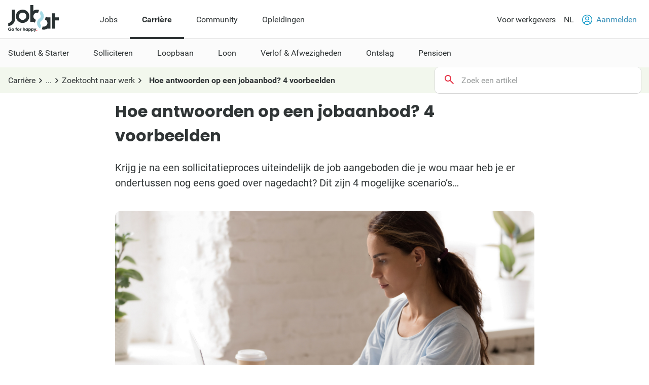

--- FILE ---
content_type: text/html; charset=utf-8
request_url: https://www.jobat.be/nl/art/hoe-antwoorden-op-een-jobaanbod-4-voorbeelden
body_size: 23249
content:



<!DOCTYPE html>

<html lang="nl">
<head>

<script src="/bundles/cookies?v=8xD5jnmcZ27pp5LYPgoZWquNbG7gzMUkdT8w7xy4yl41"></script>


<script type="text/javascript">
window.didomiConfig = { languages: { enabled: ['nl'],  default: 'nl' } };window.gdprAppliesGlobally=true;(function(){function a(e){if(!window.frames[e]){if(document.body&&document.body.firstChild){var t=document.body;var n=document.createElement("iframe");n.style.display="none";n.name=e;n.title=e;t.insertBefore(n,t.firstChild)}
else{setTimeout(function(){a(e)},5)}}}function e(n,r,o,c,s){function e(e,t,n,a){if(typeof n!=="function"){return}if(!window[r]){window[r]=[]}var i=false;if(s){i=s(e,t,n)}if(!i){window[r].push({command:e,parameter:t,callback:n,version:a})}}e.stub=true;function t(a){if(!window[n]||window[n].stub!==true){return}if(!a.data){return}
var i=typeof a.data==="string";var e;try{e=i?JSON.parse(a.data):a.data}catch(t){return}if(e[o]){var r=e[o];window[n](r.command,r.parameter,function(e,t){var n={};n[c]={returnValue:e,success:t,callId:r.callId};a.source.postMessage(i?JSON.stringify(n):n,"*")},r.version)}}
if(typeof window[n]!=="function"){window[n]=e;if(window.addEventListener){window.addEventListener("message",t,false)}else{window.attachEvent("onmessage",t)}}}e("__tcfapi","__tcfapiBuffer","__tcfapiCall","__tcfapiReturn");a("__tcfapiLocator");(function(e){
var t=document.createElement("script");t.id="spcloader";t.type="text/javascript";t.async=true;t.src="https://sdk.privacy-center.org/"+e+"/loader.js?target="+document.location.hostname;t.charset="utf-8";var n=document.getElementsByTagName("script")[0];n.parentNode.insertBefore(t,n)})("11ef8ac9-6270-4d5e-8b99-8d6a5bd60059")})();</script>
<script type="text/javascript">
var _didJobLogReference = "b6cb60a2-9ea5-42bd-8b7d-4b2ebe5b659c";
var _didNoticeShown = false;
var _didSaveConsents = false;
var _didConsents = "";
function triggerConsentEvent() {
    var event = new Event("jobat-consent-success", { "bubbles": false, "cancelable": true });
    document.body.dispatchEvent(event);
}

function setNoticeShown() {
    _didNoticeShown = true;
    if (typeof SaveJobLogNoticeShown == "function") { SaveJobLogNoticeShown(); }
}

function setConsentSession() {
    try {
        var cookieValue = null;
        var didomiEnabledPurposes = Didomi.getUserConsentStatusForAll().purposes.enabled;
        if (typeof kaching_load == "function"
            && didomiEnabledPurposes.includes("cookies")
            && didomiEnabledPurposes.includes("measure_content_performance")
            && didomiEnabledPurposes.includes("market_research")
            && didomiEnabledPurposes.includes("improve_products")) {
            kaching_load(didomiEnabledPurposes.includes("select_personalized_ads") && didomiEnabledPurposes.includes("select_personalized_content"));
        }
        var didomiConsents = didomiEnabledPurposes.sort().join();
        if (didomiConsents) { cookieValue = didomiConsents; }

        else if (Didomi.getUserConsentStatusForAll().purposes.disabled.length > 0) { cookieValue = "none"; }
        if (cookieValue != readCookie("consent_session")) { saveCookie("consent_session", cookieValue); $.get("/api/jobat/Consent/Update"); triggerConsentEvent(); }
        if (cookieValue) {
            _didConsents = cookieValue;
            _didSaveConsents = true;
            if (typeof SaveJobLogConsents == "function") { SaveJobLogConsents(); }
        }
    }
    catch (err) {
        appInsights.trackException("Didomi error: " + err);
        console.log("Didomi error: " + err);
    }
}
window.didomiOnReady = window.didomiOnReady || [];
window.didomiOnReady.push(setConsentSession);
window.didomiEventListeners = window.didomiEventListeners || [];
window.didomiEventListeners.push({
    event: 'consent.changed',
    listener: setConsentSession
});
window.didomiEventListeners.push({
    event: 'notice.shown',
    listener: setNoticeShown
});
</script>    <meta charset="utf-8" />
    <meta http-equiv="X-UA-Compatible" content="IE=edge,chrome=1" />
    <meta name="viewport" content="width=device-width, initial-scale=1.0, maximum-scale=1.0" />
    <meta name="google-signin-client_id" content="166952574327-esgaeuu05apvk546m6a89rinnvjaud8t.apps.googleusercontent.com">
    <!-- Google Tag Manager -->

    <script>
        (function (w, d, s, l, i) {
            w[l] = w[l] || []; w[l].push({
                'gtm.start':

                    new Date().getTime(), event: 'gtm.js'
            }); var f = d.getElementsByTagName(s)[0],

                j = d.createElement(s), dl = l != 'dataLayer' ? '&l=' + l : ''; j.async = true; j.src =

                    'https://www.googletagmanager.com/gtm.js?id=' + i + dl; f.parentNode.insertBefore(j, f);

        })(window, document, 'script', 'dataLayer', 'GTM-5GM2L36');
    </script>

    <!-- End Google Tag Manager -->
    <!--Bootstrap 5 variable-->
    <script>
        var isBootstrap5 = true;
    </script>

    <!--Set json path for carousel presets-->
    <script>
        window.carouselPresetsJsonPath = "/js/custom/carousel-responsive-presets.json";
    </script>

    <link rel="preconnect" href="https://cxense.com">
    <link href="/fonts/icomoon.ttf?l0fi2m" rel="preload" as="font" type="font/ttf" crossorigin>
    <link href="/fonts/Roboto/roboto-400.woff2" rel="preload" as="font" type="font/woff2" crossorigin>
    <link href="/fonts/Roboto/roboto-700.woff2" rel="preload" as="font" type="font/woff2" crossorigin>
    <link href="/fonts/Poppins/poppins-500.woff2" rel="preload" as="font" type="font/woff2" crossorigin>
    <link href="/fonts/Poppins/poppins-700.woff2" rel="preload" as="font" type="font/woff2" crossorigin>
    <link href='/bundles/responsive-b5/css?v=qpB_raoYLSWhXlrbidQKRjqqD0Uo54yiUynmuKgW1Ok1' rel='preload' as='style'>

    <link rel='preload' href='/bundles/cookies?v=8xD5jnmcZ27pp5LYPgoZWquNbG7gzMUkdT8w7xy4yl41' as='script'><link rel='preload' href='/bundles/jquery?v=9ktsOtIo0upvJP7-7FiXuOoOJe58RLFJ__wIRPL2vGo1' as='script'><link rel='preload' href='/bundles/tagging?v=4x6auxKP0O4TEGGumHxggiISEeyZxJCrGm4Uo3ZrDk81' as='script'><link rel='preload' href='/bundles/responsive?v=7GyXNNOUAMM7el943APEi9VrBVdDqocJrigdJzXZ7wY1' as='script'><link rel='preload' href='/bundles/externalrecommendercache?v=T9ipoJBTQuNuSRn9TGdqUJkucTig5anWIb7KZQZBe8k1' as='script'><link rel='preload' href='/bundles/jquery-validate?v=G3QFzuUa97IjnmiD6QChr-7RhrS6aaJuIsvGmLBwWHU1' as='script'><link rel='preload' href='/bundles/forms?v=5QEGb-OBxlQAdkXpuzhncf1LT8Q9TM85x2NNaXMrnIg1' as='script'><link rel='preload' href='/bundles/scripts?v=QDrvenyMZw8vTWE6hFXQrezSW8dpamzC0pAXDJne5Sc1' as='script'><link rel='preload' href='/bundles/jquery-validate-unobtrusive?v=aUqCraY-Z7Gvkk867nQVMBE2DRCAAhtoA36vQcoqXm41' as='script'><link rel='preload' href='/bundles/jquery-unobtrusive-ajax?v=l1amtEk4zxKz7n7Oe2IwKL8kE8IRGDrXZj-BPetLWQs1' as='script'><link rel='preload' href='/bundles/widget?v=tzlQi866UGA59xHzcWacLpg58WfwsRkQ8EkO-C_eZnU1' as='script'><link rel='preload' href='/bundles/bootstrap?v=M4Nk6kIOwMFflsEKET0iPL9i5YBqbzMzvUOrd8gyCnw1' as='script'><link rel='preload' href='/bundles/htmltemplates?v=TNafNubzt0hDTV-BEFovUO9LscL9F_OeZtltP1BSFFk1' as='script'><link rel='preload' href='/bundles/jsrecommender?v=ei5vE3W-2NPidURAcYQpT_3hUsp0OGUe0AJNfEXpX601' as='script'>
<title>Hoe antwoorden op een jobaanbod? 4 voorbeelden - Jobat.be</title><link rel='canonical' href='https://www.jobat.be/nl/art/hoe-antwoorden-op-een-jobaanbod-4-voorbeelden'  /><meta name="referrer" content="always" /><meta name="description" content="Krijg je na een sollicitatieproces de job aangeboden die je wou maar heb je er ondertussen nog eens goed over nagedacht? Dit zijn 4 mogelijke scenario’s…" /><meta property="og:url" content="https://www.jobat.be/nl/art/hoe-antwoorden-op-een-jobaanbod-4-voorbeelden" /><meta property="og:title" content="Hoe antwoorden op een jobaanbod? 4 voorbeelden - Jobat.be" /><meta property="og:site_name" content="Jobat.be" /><meta property="og:locale" content="nl_BE" /><meta property="og:description" content="Krijg je na een sollicitatieproces de job aangeboden die je wou maar heb je er ondertussen nog eens goed over nagedacht? Dit zijn 4 mogelijke scenario’s…" /><meta property="og:image" content="https://www.jobat.be//-/media/jobat/jobat-be/articles/antwoorden-op-jobaanbod.png?mw=890&hash=36F53EDB12E9537E5EB7289B58DC0540" /><meta property="og:type" content="article" /><meta property="article:publisher" content="https://www.facebook.com/jobat.be" /><meta property="fb:admins" content="1077666258" /><meta property="fb:admins" content="725038957" /><meta property="fb:admins" content="718896846" /><meta property="fb:admins" content="564163648" /><meta property="fb:admins" content="794332228" /><meta property="fb:app_id" content="109816496855" /><meta name="twitter:card" content="summary" /><meta name="twitter:site" content="@jobat" /><meta name="twitter:title" content="Hoe antwoorden op een jobaanbod? 4 voorbeelden - Jobat.be" /><meta name="twitter:description" content="Krijg je na een sollicitatieproces de job aangeboden die je wou maar heb je er ondertussen nog eens goed over nagedacht? Dit zijn 4 mogelijke scenario’s…" /><meta name="twitter:image" content="https://www.jobat.be//-/media/jobat/jobat-be/articles/antwoorden-op-jobaanbod.png?mw=890&amp;hash=36F53EDB12E9537E5EB7289B58DC0540" /><meta name="twitter:image:src" content="https://www.jobat.be//-/media/jobat/jobat-be/articles/antwoorden-op-jobaanbod.png?mw=890&amp;hash=36F53EDB12E9537E5EB7289B58DC0540" /><meta name="twitter:url" content="https://www.jobat.be/nl/art/hoe-antwoorden-op-een-jobaanbod-4-voorbeelden" /><meta name="cXenseParse:mhu-job-article-tag-subcat" content="Zoektocht naar werk" /><meta name="cXenseParse:mhu-job-article-tag-subcat" content="Sollicitatiekit" /><meta name="cXenseParse:mhu-job-article-tag-category" content="Solliciteren " /><meta name="cXenseParse:mhu-job-article-tag-category" content="Gidsen" /><meta name="verify-v1" content="bf2ARuLQO1S1gxcD3fTgmb90zt38vup3OG0m1WY4N6c=" /><script type="application/ld+json">{ "@context": "https://schema.org", "@type": "BreadcrumbList", "itemListElement": [ { "@type": "ListItem", "position": 1, "item": { "@id": "/nl/carriere", "name": "Carrière" } },{ "@type": "ListItem", "position": 2, "item": { "@id": "/nl/art/solliciteren", "name": "Solliciteren " } },{ "@type": "ListItem", "position": 3, "item": { "@id": "https://www.jobat.be/nl/art/solliciteren/zoektocht", "name": "Zoektocht naar werk" } },{ "@type": "ListItem", "position": 4, "item": { "@id": "https://www.jobat.be/nl/art/hoe-antwoorden-op-een-jobaanbod-4-voorbeelden", "name": "Hoe antwoorden op een jobaanbod? 4 voorbeelden" } } ] }</script>    <link rel="shortcut icon" href="/favicon.ico" type="image/x-icon" />
    
<script type="text/javascript">var adSlots = [];</script>
    
    <link href="/bundles/responsive-b5/css?v=qpB_raoYLSWhXlrbidQKRjqqD0Uo54yiUynmuKgW1Ok1" rel="stylesheet"/>

    <script src='/bundles/cookies?v=8xD5jnmcZ27pp5LYPgoZWquNbG7gzMUkdT8w7xy4yl41' defer></script>
<script src='/bundles/jquery?v=9ktsOtIo0upvJP7-7FiXuOoOJe58RLFJ__wIRPL2vGo1' ></script>
<script src='/bundles/tagging?v=4x6auxKP0O4TEGGumHxggiISEeyZxJCrGm4Uo3ZrDk81' defer></script>
<script src='/bundles/responsive?v=7GyXNNOUAMM7el943APEi9VrBVdDqocJrigdJzXZ7wY1' defer></script>
<script src='/bundles/externalrecommendercache?v=T9ipoJBTQuNuSRn9TGdqUJkucTig5anWIb7KZQZBe8k1' defer></script>
<script src='/bundles/jquery-validate?v=G3QFzuUa97IjnmiD6QChr-7RhrS6aaJuIsvGmLBwWHU1' defer></script>
<script src='/bundles/forms?v=5QEGb-OBxlQAdkXpuzhncf1LT8Q9TM85x2NNaXMrnIg1' defer></script>
<script src='/bundles/scripts?v=QDrvenyMZw8vTWE6hFXQrezSW8dpamzC0pAXDJne5Sc1' defer></script>
<script src='/bundles/jquery-validate-unobtrusive?v=aUqCraY-Z7Gvkk867nQVMBE2DRCAAhtoA36vQcoqXm41' defer></script>
<script src='/bundles/jquery-unobtrusive-ajax?v=l1amtEk4zxKz7n7Oe2IwKL8kE8IRGDrXZj-BPetLWQs1' defer></script>
<script src='/bundles/widget?v=tzlQi866UGA59xHzcWacLpg58WfwsRkQ8EkO-C_eZnU1' defer></script>
<script src='/bundles/bootstrap?v=M4Nk6kIOwMFflsEKET0iPL9i5YBqbzMzvUOrd8gyCnw1' defer></script>
<script src='/bundles/htmltemplates?v=TNafNubzt0hDTV-BEFovUO9LscL9F_OeZtltP1BSFFk1' defer></script>
<script src='/bundles/jsrecommender?v=ei5vE3W-2NPidURAcYQpT_3hUsp0OGUe0AJNfEXpX601' defer></script>

    <link rel="image_src" href="https://www.jobat.be/images/logo_jobat.gif" />
    

    
    <script type="text/javascript">
        !function (v, y, T) { var S = v.location, k = "script", D = "instrumentationKey", C = "ingestionendpoint", I = "disableExceptionTracking", E = "ai.device.", b = "toLowerCase", w = (D[b](), "crossOrigin"), N = "POST", e = "appInsightsSDK", t = T.name || "appInsights", n = ((T.name || v[e]) && (v[e] = t), v[t] || function (l) { var u = !1, d = !1, g = { initialize: !0, queue: [], sv: "6", version: 2, config: l }; function m(e, t) { var n = {}, a = "Browser"; return n[E + "id"] = a[b](), n[E + "type"] = a, n["ai.operation.name"] = S && S.pathname || "_unknown_", n["ai.internal.sdkVersion"] = "javascript:snippet_" + (g.sv || g.version), { time: (a = new Date).getUTCFullYear() + "-" + i(1 + a.getUTCMonth()) + "-" + i(a.getUTCDate()) + "T" + i(a.getUTCHours()) + ":" + i(a.getUTCMinutes()) + ":" + i(a.getUTCSeconds()) + "." + (a.getUTCMilliseconds() / 1e3).toFixed(3).slice(2, 5) + "Z", iKey: e, name: "Microsoft.ApplicationInsights." + e.replace(/-/g, "") + "." + t, sampleRate: 100, tags: n, data: { baseData: { ver: 2 } } }; function i(e) { e = "" + e; return 1 === e.length ? "0" + e : e } } var e, n, f = l.url || T.src; function a(e) { var t, n, a, i, o, s, r, c, p; u = !0, g.queue = [], d || (d = !0, i = f, r = (c = function () { var e, t = {}, n = l.connectionString; if (n) for (var a = n.split(";"), i = 0; i < a.length; i++) { var o = a[i].split("="); 2 === o.length && (t[o[0][b]()] = o[1]) } return t[C] || (t[C] = "https://" + ((e = (n = t.endpointsuffix) ? t.location : null) ? e + "." : "") + "dc." + (n || "services.visualstudio.com")), t }()).instrumentationkey || l[D] || "", c = (c = c[C]) ? c + "/v2/track" : l.endpointUrl, (p = []).push((t = "SDK LOAD Failure: Failed to load Application Insights SDK script (See stack for details)", n = i, o = c, (s = (a = m(r, "Exception")).data).baseType = "ExceptionData", s.baseData.exceptions = [{ typeName: "SDKLoadFailed", message: t.replace(/\./g, "-"), hasFullStack: !1, stack: t + "\nSnippet failed to load [" + n + "] -- Telemetry is disabled\nHelp Link: https://go.microsoft.com/fwlink/?linkid=2128109\nHost: " + (S && S.pathname || "_unknown_") + "\nEndpoint: " + o, parsedStack: [] }], a)), p.push((s = i, t = c, (o = (n = m(r, "Message")).data).baseType = "MessageData", (a = o.baseData).message = 'AI (Internal): 99 message:"' + ("SDK LOAD Failure: Failed to load Application Insights SDK script (See stack for details) (" + s + ")").replace(/\"/g, "") + '"', a.properties = { endpoint: t }, n)), i = p, r = c, JSON && ((o = v.fetch) && !T.useXhr ? o(r, { method: N, body: JSON.stringify(i), mode: "cors" }) : XMLHttpRequest && ((s = new XMLHttpRequest).open(N, r), s.setRequestHeader("Content-type", "application/json"), s.send(JSON.stringify(i))))) } function i(e, t) { d || setTimeout(function () { !t && g.core || a() }, 500) } f && ((n = y.createElement(k)).src = f, !(o = T[w]) && "" !== o || "undefined" == n[w] || (n[w] = o), n.onload = i, n.onerror = a, n.onreadystatechange = function (e, t) { "loaded" !== n.readyState && "complete" !== n.readyState || i(0, t) }, e = n, T.ld < 0 ? y.getElementsByTagName("head")[0].appendChild(e) : setTimeout(function () { y.getElementsByTagName(k)[0].parentNode.appendChild(e) }, T.ld || 0)); try { g.cookie = y.cookie } catch (h) { } function t(e) { for (; e.length;)!function (t) { g[t] = function () { var e = arguments; u || g.queue.push(function () { g[t].apply(g, e) }) } }(e.pop()) } var s, r, o = "track", c = "TrackPage", p = "TrackEvent", o = (t([o + "Event", o + "PageView", o + "Exception", o + "Trace", o + "DependencyData", o + "Metric", o + "PageViewPerformance", "start" + c, "stop" + c, "start" + p, "stop" + p, "addTelemetryInitializer", "setAuthenticatedUserContext", "clearAuthenticatedUserContext", "flush"]), g.SeverityLevel = { Verbose: 0, Information: 1, Warning: 2, Error: 3, Critical: 4 }, (l.extensionConfig || {}).ApplicationInsightsAnalytics || {}); return !0 !== l[I] && !0 !== o[I] && (t(["_" + (s = "onerror")]), r = v[s], v[s] = function (e, t, n, a, i) { var o = r && r(e, t, n, a, i); return !0 !== o && g["_" + s]({ message: e, url: t, lineNumber: n, columnNumber: a, error: i, evt: v.event }), o }, l.autoExceptionInstrumented = !0), g }(T.cfg)); function a() { T.onInit && T.onInit(n) } (v[t] = n).queue && 0 === n.queue.length ? (n.queue.push(a), n.trackPageView({})) : a() }(window, document, {
            src: "https://js.monitor.azure.com/scripts/b/ai.2.min.js",
            // name: "appInsights",
            // ld: 0,
            // useXhr: 1,
            crossOrigin: "anonymous",
            // onInit: null,
            cfg: { // Application Insights Configuration
                connectionString: "InstrumentationKey=d1e013fb-c2cc-4109-bec1-b881edcf1f5a;IngestionEndpoint=https://westeurope-3.in.applicationinsights.azure.com/;LiveEndpoint=https://westeurope.livediagnostics.monitor.azure.com/"
            }
        });
    </script>

    



    
    

</head>
<body data-resources-version="2026-01-13T15:18:27" class="">
    <!-- Google Tag Manager (noscript) -->

    <noscript>
        <iframe src="https://www.googletagmanager.com/ns.html?id=GTM-5GM2L36 "
                height="0" width="0" style="display:none;visibility:hidden"></iframe>
    </noscript>

    <!-- End Google Tag Manager (noscript) -->

                <script id="cxense_info">
                    var u_cid = "";
                    var u_uid = "";                   
                </script>
                <script id='googleAnalyticsData'>
                    window.dataLayer = window.dataLayer || []; dataLayer.push({
  "event": "page_information",
  "pageType": "article",
  "pageSection": "content",
  "searchTermWhat": "",
  "searchTermWhere": "",
  "levelQuestionPanel": null,
  "searchListItem": ""
});

                    

                    window.dataLayer = window.dataLayer || []; dataLayer.push({
  "event": "article_information",
  "artCompanyID": "",
  "artCompanyName": ""
});

                    window.dataLayer = window.dataLayer || []; dataLayer.push({
  "event": "user_information",
  "userLoggedIn": "no",
  "userLoggedInType": "",
  "userCV": "",
  "userCVCompletion": "",
  "siteABTest": "null",
  "userHashed_email": "",
  "userHashed_email_new": "",
  "userSiteType": "d"
});
                </script>
                <script>
                    

                    window._ain ={
  "postid": "a1fb1fdc-47c7-4d66-9171-d7aec11b6726",
  "title": "Hoe antwoorden op een jobaanbod? 4 voorbeelden",
  "url": "https://www.jobat.be/nl/art/hoe-antwoorden-op-een-jobaanbod-4-voorbeelden",
  "pubdate": "2022-01-25T18:39:19Z",
  "article_type": "article",
  "access_level": "free",
  "authors": null,
  "sections": "NL > Story > content",
  "tags": "Zoektocht naar werk, Sollicitatiekit",
  "has_video": false,
  "updateTimestamp": "2026-01-22T01:26:35Z"
};
                </script>
    
    <script src="https://static.jobat.be/libs/popper.js/1.11.0/umd/popper.min.js" defer></script>
    

        <div class="lyt-structure career">
            


<div id="sitenav" class="responsive">
    <nav class="Navigation-lg" data-uitest-id="top-navigation" aria-label="Hoofdnavigatie">
        <div class="Navigation-container">
            <div class="Wrap">
                <div class="Navigation-main">
                    <a href="/nl" data-tealium-menuid="Home">
                        <img src="/-/media/jobat/jobat-be/images/logo.svg?h=120&amp;iar=0&amp;w=244&amp;hash=D0F63CEDE1922FB7265559CB0F3DFF67" class="mainLogo" alt="Jobat" width="244" height="120" />
                    </a>
                    <ul class="Navigation-list" role="menubar">
                            <li id="jobs-link" class="Navigation-item " data-tealium-menuid="Jobs" data-item="jobs" aria-controls="submenu-jobs" role="none">
                                <a href="/nl" title="Jobs" class="Navigation-link"  aria-expanded="false" role="menuitem">Jobs</a>
                            </li>
                            <li id="carri&#232;re-link" class="Navigation-item active" data-tealium-menuid="Carriere" data-item="carri&#232;re" aria-controls="submenu-carri&#232;re" role="none">
                                <a href="https://www.jobat.be/nl/carriere" title="Carri&#232;re" class="Navigation-link" aria-current="page" aria-expanded="true" role="menuitem">Carri&#232;re</a>
                            </li>
                            <li id="community-link" class="Navigation-item " data-tealium-menuid="Community" data-item="community" aria-controls="submenu-community" role="none">
                                <a href="https://www.jobat.be/nl/connect" title="Community" class="Navigation-link"  aria-expanded="false" role="menuitem">Community</a>
                            </li>
                            <li id="opleidingen-link" class="Navigation-item " data-tealium-menuid="Opleidingen" data-item="opleidingen" aria-controls="submenu-opleidingen" role="none">
                                <a href="https://www.jobat.be/nl/opleidingen" title="Opleidingen" class="Navigation-link"  aria-expanded="false" role="menuitem">Opleidingen</a>
                            </li>
                    </ul>
                </div>
                <div class="Navigation-secondary">
                    <nav aria-label="Secundaire navigatie">
                        <ul class="Navigation-list">
                            <li class="Navigation-item">
                                <a href="/nl/werkgevers" class="Navigation-link" data-tealium-menuid="Voor werkgevers">
                                    Voor werkgevers
                                </a>
                            </li>
                            <li class="Navigation-item SwitchLanguage">
                                <div class="dropdown dropdown-primary">
                            <button class="dropdown-toggle Navigation-link" id="dropdownLangButton" data-bs-toggle="dropdown" aria-expanded="false" aria-haspopup="true" aria-controls="langMenu" role="button">
                                NL
                            </button>

                            <ul id="langMenu" class="dropdown-menu" aria-labelledby="dropdownLangButton" role="menu">
                               <li role='none'><a href='/nl/art/hoe-antwoorden-op-een-jobaanbod-4-voorbeelden' class='dropdown-item title='NL' data-tealium-menuid='TaalNL' role='menuitem'>Nederlands (NL)</a></li><li role='none'><a href='/fr' class='dropdown-item title='FR' data-tealium-menuid='TaalFR' role='menuitem'>Frans (FR)</a></li><li role='none'><a href='/en' class='dropdown-item title='EN' data-tealium-menuid='TaalEN' role='menuitem'>Engels (EN)</a></li>
                            </ul>
                        </div>
                            </li>

                            <li class="Navigation-item" role="none">
                                    <a href="/nl/secure/login" class="Navigation-link login" data-uitest-id="header-nav-login" data-tealium-menuid="Aanmelden">
                                        <span class="is-primary m-r-2 user-icon">
                                            <svg version="1.1" xmlns="http://www.w3.org/2000/svg" x="0" y="0" viewBox="0 0 28 28" xml:space="preserve"><style>.userSt1{fill:#fff}.userSt2{fill:#0093ce}</style><g transform="translate(0 28)"><g transform="translate(28 -14)"><path d="M0 0c0 7.7-6.3 14-14 14S-28 7.7-28 0s6.3-14 14-14S0-7.7 0 0" fill="#0292be"/></g><g transform="translate(23.87 -15.2)"><path class="userSt1" d="M2.3 1.1c0 6.7-5.4 12.1-12.1 12.1-6.8.1-12.2-5.3-12.2-12.1C-22-5.6-16.6-11-9.9-11-3.1-11 2.3-5.6 2.3 1.1"/></g><g  transform="translate(19.516 -17.554)"><path class="userSt2" d="M0 0c0 3-2.5 5.5-5.5 5.5S-11 3-11 0s2.5-5.5 5.5-5.5S0-3 0 0"/></g><g transform="translate(17.516 -17.554)"><path class="userSt1" d="M0 0c0 1.9-1.6 3.5-3.5 3.5S-7 1.9-7 0s1.6-3.5 3.5-3.5S0-1.9 0 0"/></g><g transform="translate(24.133 -4.352)"><path class="userSt2" d="M0 0c-1.7-4.1-5.7-6.7-10.1-6.7-4.4 0-8.4 2.7-10.1 6.7.5.5 1 1 1.6 1.4 1.2-3.7 4.7-6.1 8.5-6.1 3.9 0 7.3 2.5 8.5 6.1C-1 1-.5.5 0 0"/></g></g></svg>
                                        </span>
                                        Aanmelden
                                    </a>
                            </li>
                        </ul>
                    </nav>
                </div>
            </div>
        </div>
        <div class="Navigation-under-container">
                <div id="submenu-jobs" class="Navigation-under " data-submenu="jobs" aria-hidden="true" aria-labelledby="jobs-link">
                    <div class="Wrap">
                        <ul class="Navigation-under-list" role="menu">
                                    <li class="item" role="none">
                                        <a href="https://www.jobat.be/nl" data-tealium-menuid="Vind je job" role="menuitem">Vind je job</a>
                                    </li>
                                    <li class="item" role="none">
                                        <a href="/nl/myjobat/jobsvoorjou" data-tealium-menuid="Jobs op maat" role="menuitem">Jobs voor jou</a>
                                    </li>
                                    <li class="item" role="none">
                                        <a href="/nl/jobs/results?favorites=1 " data-tealium-menuid="Bewaarde jobs" role="menuitem">Bewaarde jobs</a>
                                    </li>
                                    <li class="item" role="none">
                                        <a href="https://www.jobat.be/nl/jobalert" data-tealium-menuid="Jobalert" role="menuitem">Maak je job alert</a>
                                    </li>
                                    <li class="item" role="none">
                                        <a href="https://www.jobat.be/nl/app" data-tealium-menuid="App" role="menuitem">Jobat app</a>
                                    </li>
                                    <li class="item" role="none">
                                        <a href="/nl/salariskompas" data-tealium-menuid="Salariskompas" role="menuitem">Salariskompas</a>
                                    </li>
                        </ul>
                    </div>
                </div>
                <div id="submenu-carri&#232;re" class="Navigation-under menu-active" data-submenu="carri&#232;re" aria-hidden="false" aria-labelledby="carri&#232;re-link">
                    <div class="Wrap">
                        <ul class="Navigation-under-list" role="menu">
                                    <li class="item" role="none">
                                        <a href="https://www.jobat.be/nl/art/student-starter" data-tealium-menuid="Student" role="menuitem">Student &amp; Starter</a>
                                    </li>
                                    <li class="item" role="none">
                                        <a href="https://www.jobat.be/nl/art/solliciteren" data-tealium-menuid="Solliciteren" role="menuitem">Solliciteren</a>
                                    </li>
                                    <li class="item" role="none">
                                        <a href="https://www.jobat.be/nl/art/loopbaan" data-tealium-menuid="Loopbaan" role="menuitem">Loopbaan</a>
                                    </li>
                                    <li class="item" role="none">
                                        <a href="https://www.jobat.be/nl/art/loon" data-tealium-menuid="Loon" role="menuitem">Loon</a>
                                    </li>
                                    <li class="item" role="none">
                                        <a href="https://www.jobat.be/nl/art/verlof-afwezigheden" data-tealium-menuid="Verlof" role="menuitem">Verlof &amp; Afwezigheden</a>
                                    </li>
                                    <li class="item" role="none">
                                        <a href="https://www.jobat.be/nl/art/ontslag" data-tealium-menuid="Ontslag" role="menuitem">Ontslag</a>
                                    </li>
                                    <li class="item" role="none">
                                        <a href="https://www.jobat.be/nl/art/pensioen" data-tealium-menuid="Pensioen" role="menuitem">Pensioen</a>
                                    </li>
                        </ul>
                    </div>
                </div>
                <div id="submenu-community" class="Navigation-under " data-submenu="community" aria-hidden="true" aria-labelledby="community-link">
                    <div class="Wrap">
                        <ul class="Navigation-under-list" role="menu">
                                    <li class="item" role="none">
                                        <a href="https://www.jobat.be/nl/jobs/bedrijven"  role="menuitem">Reviews</a>
                                    </li>
                                    <li class="item" role="none">
                                        <a href="https://www.jobat.be/nl/jobfair/overview"  role="menuitem">Jobbeurzen</a>
                                    </li>
                        </ul>
                    </div>
                </div>
                <div id="submenu-opleidingen" class="Navigation-under " data-submenu="opleidingen" aria-hidden="true" aria-labelledby="opleidingen-link">
                    <div class="Wrap">
                        <ul class="Navigation-under-list" role="menu">
                        </ul>
                    </div>
                </div>
        </div>
    </nav>
    <nav class="Navigation-sm" data-uitest-id="mobile-navigation">
        <div class="Navigation-overlay js-navigation-overlay"></div>

        <div class="Navigation-container">
            <div class="Navigation-Wrap">
                <div class="menu-mobile">
                    <button class="js-toggle-menu menu-icon" title="Open menu" aria-controls="Navigation-content-landing" aria-expanded="false">
                        <div class="is-menu">
                            <!-- ICON SVG -->
                        <!--?xml version="1.0" encoding="utf-8"?-->
                        <!-- Generator: Adobe Illustrator 23.0.3, SVG Export Plug-In . SVG Version: 6.00 Build 0)  -->
                        <svg version="1.1" id="Calque_1" xmlns="http://www.w3.org/2000/svg" xmlns:xlink="http://www.w3.org/1999/xlink" x="0px" y="0px" viewBox="0 0 28 28" style="enable-background:new 0 0 28 28;" xml:space="preserve">
<style type="text/css">
    .menu0 {
        fill: #0292BE;
    }

    .menu1 {
        fill: #FFFFFF;
    }
</style>
                        <g id="Group_8290" transform="translate(-241 -8)">
                        <g id="Group_8289" transform="translate(-55 -1)">
                        <path id="Rectangle_2681" class="menu0" d="M297.5,14h25c0.8,0,1.5,0.7,1.5,1.5l0,0c0,0.8-0.7,1.5-1.5,1.5h-25
			c-0.8,0-1.5-0.7-1.5-1.5l0,0C296,14.7,296.7,14,297.5,14z"></path>
                        <path id="Rectangle_2682" class="menu0" d="M297.5,22h25c0.8,0,1.5,0.7,1.5,1.5l0,0c0,0.8-0.7,1.5-1.5,1.5h-25
			c-0.8,0-1.5-0.7-1.5-1.5l0,0C296,22.7,296.7,22,297.5,22z"></path>
                        <path id="Rectangle_2683" class="menu0" d="M297.5,30h25c0.8,0,1.5,0.7,1.5,1.5l0,0c0,0.8-0.7,1.5-1.5,1.5h-25
			c-0.8,0-1.5-0.7-1.5-1.5l0,0C296,30.7,296.7,30,297.5,30z"></path>
	</g>
                        <rect id="Rectangle_3167" x="241" y="8" class="menu1" width="28" height="5"></rect>
                        <rect id="Rectangle_3168" x="241" y="32" class="menu1" width="28" height="4"></rect>
</g>
</svg>
                        </div>
                    </button>
                    <a href="/nl" data-tealium-menuid="Home">
                        <img src="/-/media/jobat/jobat-be/images/logo.svg?h=120&amp;iar=0&amp;w=244&amp;hash=D0F63CEDE1922FB7265559CB0F3DFF67" class="mainLogo" alt="" width="244" height="120" />
                    </a>
                </div>
                <div class="flex">
                    <a href="#" id="openAppButton" class="Btn-sm Btn-stroke Btn-app m-r-4" title="Open app" data-tealium-id="button-app">Open app</a>
                        <a href="/nl/secure/login" data-tealium-menuid="Aanmelden">
                            <span class="is-primary user-icon-logout">
                                <!-- ICON SVG -->
                            <!--?xml version="1.0" encoding="utf-8"?-->
                            <!-- Generator: Adobe Illustrator 23.0.3, SVG Export Plug-In . SVG Version: 6.00 Build 0)  -->
                            <svg version="1.1" id="Laag_1" xmlns="http://www.w3.org/2000/svg" xmlns:xlink="http://www.w3.org/1999/xlink" x="0px" y="0px" viewBox="0 0 50 50" style="enable-background:new 0 0 50 50;" xml:space="preserve">
                            <g>
                            <path class="icon-path" d="M25.1,0C32,0,38.2,2.8,42.7,7.4l0.1,0.1C47.3,12,50,18.2,50,25c0,6.9-2.8,13.1-7.4,17.6l-0.1,0.1
		C38,47.2,31.8,50,25,50c-6.9,0-13.1-2.8-17.6-7.4l0,0C2.9,38.1,0,31.9,0,25S2.8,11.9,7.4,7.4l0,0l0,0l0,0C12,2.8,18.2,0,25.1,0
		L25.1,0z M40,10.1c-3.8-3.8-9.2-6.2-14.9-6.2c-5.9,0-11.2,2.4-14.9,6.2l0,0C6.4,13.8,4,19.1,4,25s2.4,11.2,6.2,14.9l0,0l0,0
		c3.8,3.8,9.1,6.2,14.9,6.2s11.1-2.3,14.8-6.1l0.1-0.1c3.8-3.8,6.2-9.2,6.2-14.9C46.3,19.2,43.9,13.9,40,10.1L40,10.1z"></path>
                            <g>
                            <g>
                            <g>
                            <g>
                            <path class="icon-path" d="M25.6,12c-3.5,0-6.4,2.8-6.4,6.2s2.9,6.2,6.4,6.2s6.4-2.8,6.4-6.2S29.1,12,25.6,12 M25.6,27.4
						c-5.3,0-9.5-4.2-9.5-9.3s4.3-9.3,9.5-9.3s9.5,4.2,9.5,9.3S30.9,27.4,25.6,27.4"></path>
				</g>
			</g>
                            <g>
                            <g>
                            <path class="icon-path" d="M36.2,38.4c-2.1-3.7-6.2-6.1-10.6-6.1s-8.4,2.3-10.6,6.1L12.3,37c2.7-4.7,7.8-7.7,13.2-7.7
						s10.6,2.9,13.2,7.7L36.2,38.4z"></path>
				</g>
			</g>
		</g>
	</g>
</g>
</svg>
                            </span>
                        </a>
                </div>
            </div>
        </div>

        <div class="Navigation-content-landing" data-overlay="main-overlay">
            <div class="head">
                <button aria-label="Menu sluiten" class="icon icon-close-3 js-toggle-menu close"></button>
                <img src="/-/media/jobat/jobat-be/images/logo.svg?h=120&amp;iar=0&amp;w=244&amp;hash=D0F63CEDE1922FB7265559CB0F3DFF67" class="mainLogo" alt="Jobat" width="244" height="120" />
            </div>

            <ul class="Navigation-list" role="menubar">
                    <li class="Navigation-item" role="none">
                            <a class="Navigation-link js-subnav-overlay" data-trigger-overlay="jobs-overlay" aria-haspopup="true" aria-expanded="false" aria-controls="overlay-jobs">
                                Jobs
                                <i class="icon icon-arrow-right"></i>
                            </a>
                    </li>
                    <li class="Navigation-item" role="none">
                            <a class="Navigation-link js-subnav-overlay" data-trigger-overlay="carrière-overlay" aria-haspopup="true" aria-expanded="true" aria-controls="overlay-carri&#232;re">
                                Carri&#232;re
                                <i class="icon icon-arrow-right"></i>
                            </a>
                    </li>
                    <li class="Navigation-item" role="none">
                            <a class="Navigation-link js-subnav-overlay" data-trigger-overlay="community-overlay" aria-haspopup="true" aria-expanded="false" aria-controls="overlay-community">
                                Community
                                <i class="icon icon-arrow-right"></i>
                            </a>
                    </li>
                    <li class="Navigation-item" role="none">
                            <a href="https://www.jobat.be/nl/opleidingen" data-tealium-menuid="Opleidingen" class="Navigation-link" aria-expanded="false" role="menuitem">
                                Opleidingen
                            </a>
                    </li>

                <li class="Navigation-item">
                        <a href="/nl/secure/login" class="Navigation-link user line" data-tealium-menuid="Aanmelden">
                            <span class="is-dark user-icon">
                                <!-- ICON SVG -->
                            <!--?xml version="1.0" encoding="utf-8"?-->
                            <!-- Generator: Adobe Illustrator 23.0.3, SVG Export Plug-In . SVG Version: 6.00 Build 0)  -->
                            <svg version="1.1" id="Laag_1" xmlns="http://www.w3.org/2000/svg" xmlns:xlink="http://www.w3.org/1999/xlink" x="0px" y="0px" viewBox="0 0 50 50" style="enable-background:new 0 0 50 50;" xml:space="preserve">
                            <g>
                            <path class="icon-path" d="M25.1,0C32,0,38.2,2.8,42.7,7.4l0.1,0.1C47.3,12,50,18.2,50,25c0,6.9-2.8,13.1-7.4,17.6l-0.1,0.1
		C38,47.2,31.8,50,25,50c-6.9,0-13.1-2.8-17.6-7.4l0,0C2.9,38.1,0,31.9,0,25S2.8,11.9,7.4,7.4l0,0l0,0l0,0C12,2.8,18.2,0,25.1,0
		L25.1,0z M40,10.1c-3.8-3.8-9.2-6.2-14.9-6.2c-5.9,0-11.2,2.4-14.9,6.2l0,0C6.4,13.8,4,19.1,4,25s2.4,11.2,6.2,14.9l0,0l0,0
		c3.8,3.8,9.1,6.2,14.9,6.2s11.1-2.3,14.8-6.1l0.1-0.1c3.8-3.8,6.2-9.2,6.2-14.9C46.3,19.2,43.9,13.9,40,10.1L40,10.1z"></path>
                            <g>
                            <g>
                            <g>
                            <g>
                            <path class="icon-path" d="M25.6,12c-3.5,0-6.4,2.8-6.4,6.2s2.9,6.2,6.4,6.2s6.4-2.8,6.4-6.2S29.1,12,25.6,12 M25.6,27.4
						c-5.3,0-9.5-4.2-9.5-9.3s4.3-9.3,9.5-9.3s9.5,4.2,9.5,9.3S30.9,27.4,25.6,27.4"></path>
				</g>
			</g>
                            <g>
                            <g>
                            <path class="icon-path" d="M36.2,38.4c-2.1-3.7-6.2-6.1-10.6-6.1s-8.4,2.3-10.6,6.1L12.3,37c2.7-4.7,7.8-7.7,13.2-7.7
						s10.6,2.9,13.2,7.7L36.2,38.4z"></path>
				</g>
			</g>
		</g>
	</g>
</g>
</svg>
                            </span>
                            <div class="MyProfil-name">
                                Aanmelden
                            </div>
                        </a>
                </li>
                <li class="Navigation-item">
                    <a href="/nl/werkgevers" class="Navigation-link line" data-tealium-menuid="Voor werkgevers">
                        Voor werkgevers
                    </a>
                </li>
            </ul>

            <div class='lang-link' role='menu'>
                        <a href='/nl/art/hoe-antwoorden-op-een-jobaanbod-4-voorbeelden' onclick='return false;' class='active'  title='NL' role='menuitem'>NL</a><a href='/fr' class=''  title='FR' role='menuitem'>FR</a><a href='/en' class=''  title='EN' role='menuitem'>EN</a>
                    </div>

            <div class="app-box">
                    <a href="https://play.google.com/store/apps/details?id=be.jobat.mobile">
                        <img src="/images/google-play.png" alt="Google Play">
                    </a>
                    <a href="https://apps.apple.com/be/app/jobat/id1629598091">
                        <img src="/images/apple-store.png" alt="Apple Store">
                    </a>
            </div>
        </div>

            <div class="Navigation-overlay-landing" data-overlay="jobs-overlay" id="overlay-jobs" aria-hidden="true">
                <div class="head">
                    <i class="icon icon-arrow-left js-subnav-overlay" data-trigger-overlay="main-overlay"></i>
                    <div class="jbt-subtitleMd">Jobs</div>
                    <button aria-label="Menu sluiten" class="icon icon-close-3 js-navigation-overlay close"></button>
                </div>

                <ul class="Navigation-list" role="menu">
                    <li class="Navigation-item" role="none">
                        <a href="/nl" data-tealium-menuid="Jobs" class="Navigation-link line" role="menuitem">Jobs</a>
                    </li>
                            <li class="Navigation-item" role="none">
                                <a href="https://www.jobat.be/nl" data-tealium-menuid="Vind je job" class="Navigation-link" role="menuitem">Vind je job</a>
                            </li>
                            <li class="Navigation-item" role="none">
                                <a href="/nl/myjobat/jobsvoorjou" data-tealium-menuid="Jobs op maat" class="Navigation-link" role="menuitem">Jobs voor jou</a>
                            </li>
                            <li class="Navigation-item" role="none">
                                <a href="/nl/jobs/results?favorites=1 " data-tealium-menuid="Bewaarde jobs" class="Navigation-link" role="menuitem">Bewaarde jobs</a>
                            </li>
                            <li class="Navigation-item" role="none">
                                <a href="https://www.jobat.be/nl/jobalert" data-tealium-menuid="Jobalert" class="Navigation-link" role="menuitem">Maak je job alert</a>
                            </li>
                            <li class="Navigation-item" role="none">
                                <a href="https://www.jobat.be/nl/app" data-tealium-menuid="App" class="Navigation-link" role="menuitem">Jobat app</a>
                            </li>
                            <li class="Navigation-item" role="none">
                                <a href="/nl/salariskompas" data-tealium-menuid="Salariskompas" class="Navigation-link" role="menuitem">Salariskompas</a>
                            </li>
                </ul>
            </div>
            <div class="Navigation-overlay-landing" data-overlay="carri&#232;re-overlay" id="overlay-carri&#232;re" aria-hidden="true">
                <div class="head">
                    <i class="icon icon-arrow-left js-subnav-overlay" data-trigger-overlay="main-overlay"></i>
                    <div class="jbt-subtitleMd">Carri&#232;re</div>
                    <button aria-label="Menu sluiten" class="icon icon-close-3 js-navigation-overlay close"></button>
                </div>

                <ul class="Navigation-list" role="menu">
                    <li class="Navigation-item" role="none">
                        <a href="https://www.jobat.be/nl/carriere" data-tealium-menuid="Carriere" class="Navigation-link line" role="menuitem">Carri&#232;re</a>
                    </li>
                            <li class="Navigation-item" role="none">
                                <a href="https://www.jobat.be/nl/art/student-starter" data-tealium-menuid="Student" class="Navigation-link" role="menuitem">Student &amp; Starter</a>
                            </li>
                            <li class="Navigation-item" role="none">
                                <a href="https://www.jobat.be/nl/art/solliciteren" data-tealium-menuid="Solliciteren" class="Navigation-link" role="menuitem">Solliciteren</a>
                            </li>
                            <li class="Navigation-item" role="none">
                                <a href="https://www.jobat.be/nl/art/loopbaan" data-tealium-menuid="Loopbaan" class="Navigation-link" role="menuitem">Loopbaan</a>
                            </li>
                            <li class="Navigation-item" role="none">
                                <a href="https://www.jobat.be/nl/art/loon" data-tealium-menuid="Loon" class="Navigation-link" role="menuitem">Loon</a>
                            </li>
                            <li class="Navigation-item" role="none">
                                <a href="https://www.jobat.be/nl/art/verlof-afwezigheden" data-tealium-menuid="Verlof" class="Navigation-link" role="menuitem">Verlof &amp; Afwezigheden</a>
                            </li>
                            <li class="Navigation-item" role="none">
                                <a href="https://www.jobat.be/nl/art/ontslag" data-tealium-menuid="Ontslag" class="Navigation-link" role="menuitem">Ontslag</a>
                            </li>
                            <li class="Navigation-item" role="none">
                                <a href="https://www.jobat.be/nl/art/pensioen" data-tealium-menuid="Pensioen" class="Navigation-link" role="menuitem">Pensioen</a>
                            </li>
                </ul>
            </div>
            <div class="Navigation-overlay-landing" data-overlay="community-overlay" id="overlay-community" aria-hidden="true">
                <div class="head">
                    <i class="icon icon-arrow-left js-subnav-overlay" data-trigger-overlay="main-overlay"></i>
                    <div class="jbt-subtitleMd">Community</div>
                    <button aria-label="Menu sluiten" class="icon icon-close-3 js-navigation-overlay close"></button>
                </div>

                <ul class="Navigation-list" role="menu">
                    <li class="Navigation-item" role="none">
                        <a href="https://www.jobat.be/nl/connect" data-tealium-menuid="Community" class="Navigation-link line" role="menuitem">Community</a>
                    </li>
                            <li class="Navigation-item" role="none">
                                <a href="https://www.jobat.be/nl/jobs/bedrijven"  class="Navigation-link" role="menuitem">Reviews</a>
                            </li>
                            <li class="Navigation-item" role="none">
                                <a href="https://www.jobat.be/nl/jobfair/overview"  class="Navigation-link" role="menuitem">Jobbeurzen</a>
                            </li>
                </ul>
            </div>
            <div class="Navigation-overlay-landing" data-overlay="opleidingen-overlay" id="overlay-opleidingen" aria-hidden="true">
                <div class="head">
                    <i class="icon icon-arrow-left js-subnav-overlay" data-trigger-overlay="main-overlay"></i>
                    <div class="jbt-subtitleMd">Opleidingen</div>
                    <button aria-label="Menu sluiten" class="icon icon-close-3 js-navigation-overlay close"></button>
                </div>

                <ul class="Navigation-list" role="menu">
                    <li class="Navigation-item" role="none">
                        <a href="https://www.jobat.be/nl/opleidingen" data-tealium-menuid="Opleidingen" class="Navigation-link line" role="menuitem">Opleidingen</a>
                    </li>
                </ul>
            </div>

    </nav>
</div>



            
<div class="subheader-container">
    <div class="Wrap">
        <div class="row">
            <div class="col-9 col-md-7 col-lg-8">
                <nav aria-label="Breadcrumb" class="breadcrumb">
                    <ol>

                            <li class="home">
                                    <a href="/nl/carriere">
                                        <span>Carri&#232;re</span>
                                    </a>
                            </li>
                            <li class="category">
                                    <a href="/nl/art/solliciteren">
                                        <span>Solliciteren </span>
                                    </a>
                            </li>
                            <li class="tag">
                                    <a href="https://www.jobat.be/nl/art/solliciteren/zoektocht">
                                        <span>Zoektocht naar werk</span>
                                    </a>
                            </li>
                            <li class="current">
                                    <span aria-current="page">Hoe antwoorden op een jobaanbod? 4 voorbeelden</span>
                            </li>
                    </ol>
                </nav>
            </div>
                <div class="col-3 col-md-5 col-lg-4">
                    

<div class="SearchBox " role="search" aria-label="Artikels zoeken">
<form action="/api/jobat/ArticleSearch/SearchBox" class="SearchBox-form" id="searchBoxForm" method="post"><input name="__RequestVerificationToken" type="hidden" value="4XT6_qC9pVV54kc_3fen5-dr0lgNGeAWFCxwsPvFL06VAnqvDXNO7nKs0oBmsyIaKw4eps4xATuCYQANdTefu4pNG6s1" />        <div class="FormElement">
            <fieldset>
                <div class="field-container">
                    <label for="SearchKeywords" class="label-static js-toggle-label">
                        <span class="jbt-icon-search"></span>
                        <strong class="sr-only">Wat?</strong>
                    </label>
                    <div class="input-container">
                        <input autocomplete="off" class="input-to-clear" data-tealium-id="article-search-input" id="SearchKeywords" name="SearchKeywords" placeholder="Zoek een artikel" type="text" value="" />
                        <span class="js-clear-input clear-input icon jbt-icon-close" style="display: none;"></span>
                    </div>
                </div>
            </fieldset>
            <fieldset>
                <div class="cta">
                    <button type="submit" data-tealium-id="article-search-button" class="Btn Btn-primary" title="Zoeken">Zoeken</button>
                </div>
            </fieldset>
        </div>
</form></div>
                </div>
        </div>
    </div>
</div>

            <main class="main">
                

<div class="Wrap">
    <div class="row flex-hcenter">
        <div class="col-12 col-md-10 col-lg-9 col-xl-8">
            <div aria-labelledby="articleDetail">
                <article class="ArticleDetail" data-uitest-id="article-detail" data-io-article-url="https://www.jobat.be/nl/art/hoe-antwoorden-op-een-jobaanbod-4-voorbeelden">
                    <header class="ArticleDetail-header">
                        <hgroup class="ArticleDetail-titleGroup">
                            

                            <h1 class="ArticleDetail-title" id="articleDetail">
                                Hoe antwoorden op een jobaanbod? 4 voorbeelden
                            </h1>
                        </hgroup>

                        <div class="ArticleDetail-intro">
                            <p>Krijg je na een sollicitatieproces uiteindelijk de job aangeboden die je wou maar heb je er ondertussen nog eens goed over nagedacht? Dit zijn 4 mogelijke scenario’s…</p>
                        </div>

                        <figure class="ArticleDetail-imageWrapper">
<img src="/-/media/jobat/jobat-be/articles/antwoorden-op-jobaanbod.png?la=nl&amp;h=459&amp;w=880&amp;hash=9E47DB24AD76E08B35059877536CC4B7" class="ArticleDetail-image" alt="Antwoorden op jobaanbod" />                        </figure>

                        <div class="section-ad">
    <aside class="Ads-small_leaderboard">
        <div class="ad ad--small_leaderboard" id="ad_small_leaderboard-1">
            <!-- Ad will be rendered here -->
        </div>
    </aside>
</div>
<script>
    adSlots.push(
        {
            "format": "small_leaderboard",
            "slot": "1"
        });
</script>

                    </header>
                    <section class="ArticleDetail-content">
                                                <h2>Hoe reageer je best?</h2>
<p>Tussen het <a data-link-type="artikel" rel="noopener noreferrer" href="https://www.jobat.be/nl/art/online-solliciteren-tips--tricks" target="_blank">solliciteren</a> en het <a data-link-type="artikel" rel="noopener noreferrer" href="https://www.jobat.be/nl/art/gids-bereid-je-voor-op-het-sollicitatiegesprek" target="_blank">sollicitatiegesprek</a> zit soms wel wat tijd. Tijd die je andere inzichten kunnen geven over de job die je wil/wou. Wanneer je officieel uiteindelijk de gelukkige bent die aan de slag mag bij die nieuwe werkgever, denk je best goed na hoe je reageert op het positieve nieuws. Wat je antwoord ook is, zorg er vooral voor dat je op een professionele manier communiceert.</p>
<blockquote><strong>Professionele digitale communicatie: <a data-link-type="artikel" rel="noopener noreferrer" href="https://www.jobat.be/nl/art/professionele-digitale-communicatie-de-etiquetteregels" target="_blank">de etiquetteregels</a></strong></blockquote>
<h2>4 mogelijke scenario’s</h2>
<h3>1. Wat als… je het jobaanbod met plezier aanvaardt?</h3>
<p>Stuur de recruiter of hr-verantwoordelijke die jou het aanbod gegeven heeft een antwoord met een duidelijke bevestiging. Houd het kort en zakelijk en vraag desnoods naar de volgende stappen (wanneer exact beginnen, procedure nieuwe collega’s op de werkvloer, waar en wanneer contract ondertekenen, …)</p>
<p><em>Beste X,</em></p><div class="job-for-you-placeholder"></div>
<p><em>Hartelijk dank voor het vertrouwen! Ik kijk er enorm naar uit om mij voor jullie bedrijf te engageren. Laat u me weten wat de eerstvolgende stappen zijn zodat ik mezelf goed kan voorbereiden?</em></p>
<blockquote><strong>Jobaanbod gekregen? <a data-link-type="artikel" rel="noopener noreferrer" href="https://www.jobat.be/nl/art/job-aanbod-gekregen-4-zaken-om-te-checken-alvorens-je-ja-zegt" target="_blank">4 zaken om te checken alvorens je 'ja' zegt!</a></strong></blockquote>
<h3>2. Wat als… je het aanbod toch wil afwijzen?</h3>
<p>Heb je in de tussentijd goed nagedacht over de sollicitatiegesprekken en zegt jouw buikgevoel dat deze job misschien toch niet helemaal bij jou past? Of heb je ondertussen een betere job gevonden?</p><div class="job-for-you-placeholder"></div>
<p>Iemand afwijzen is nooit leuk maar probeer de boodschap toch respectvol en professioneel over te brengen. Begin met je waardering uit te spreken en geef vervolgens kort uitleg over het waarom van jouw afwijzing.</p>
<p><em>Beste X,</em></p>
<p><em>Nogmaals bedankt voor de unieke kans die ik kreeg om voor jullie bedrijf te werken. Na lang nadenken heb ik alsnog besloten dat dit aanbod niet de juiste keuze is voor mijn carrière. Het was een genoegen om u te leren kennen en ik hoop dat we in de toekomst nog kunnen samenwerken.</em></p>
<blockquote><strong>Lees ook: <a data-link-type="artikel" rel="noopener noreferrer" href="https://www.jobat.be/nl/art/7-dos-en-donts-bij-het-krijgen-van-een-jobaanbieding" target="_blank">7 do’s en don’ts bij het krijgen van een jobaanbieding</a></strong></blockquote>
<h3>3. Wat als… je nog wat tijd nodig hebt om te beslissen?</h3>
<p>Zit je na het allerlaatste sollicitatiegesprek nog met vragen die je beslissing kunnen beïnvloeden? Laat dan zo snel mogelijk weten dat je graag nog bijkomende informatie wil en leg meteen een uiterste datum vast waarop jij je definitieve antwoord zult geven.</p>
<p><em>Beste X,</em></p>
<p><em>Hartelijk dank voor het vertrouwen! Graag had ik nog wat bijkomende informatie ontvangen omtrent … vooraleer ik een definitieve beslissing geef. Kunnen we afspreken dat ik ten laatste tegen datum X uitsluitsel geef?</em></p>
<h3>4. Wat als… je wil onderhandelen?</h3>
<p>Ben je blij met het jobaanbod maar wil je toch nog het onderste uit de kan halen wat het <a data-link-type="artikel" rel="noopener noreferrer" href="https://www.jobat.be/nl/art/5-cruciale-tips-om-te-onderhandelen-over-je-loon" target="_blank">loon</a>
of de <a data-link-type="artikel" rel="noopener noreferrer" href="https://www.jobat.be/nl/art/onderhandelen-over-je-contract-vergeet-deze-6-dingen-niet" target="_blank">arbeidsvoorwaarden</a>
betreft? Probeer allereerst een telefonische afspraak vast te leggen waar alles besproken kan worden. Vraag daarna om alles even op papier of mail te zetten.</p>
<p><em>Beste X,
</em></p>
<p><em>Hartelijk dank voor het vertrouwen! Ik kijk er enorm naar uit om mij voor jullie bedrijf te engageren. Toch had ik nog wat vragen over het loon/de arbeidsvoorwaarden. Past het dat ik u deze week hiervoor even opbel?</em></p>
<blockquote><strong>De arbeidsvoorwaarden: <a data-link-type="artikel" rel="noopener noreferrer" href="https://www.jobat.be/nl/art/de-arbeidsovereenkomst-hier-moet-je-op-letten-voor-je-je-handtekening-zet" target="_blank">hier moet je op letten voor je je handtekening zet</a></strong></blockquote>
<p><em>(fd)</em></p>                        



                    </section>
                    <footer class="ArticleDetail-footer">
                        <div class="ArticleDetail-footer__inner">
                            <cite>
28 januari 2022                            </cite>
                            
<div class="ArticleDetail-share">
    <a href="#" class="Btn Btn-sm Btn-stroke-light" data-bs-toggle="modal" data-bs-target="#shareModal">
        <span class="jbt-icon-share"></span>
        Delen
    </a>
</div>

                                <div class="Tag-keyword-container staticScroll">
            <a class="Tag-keyword" href="https://www.jobat.be/nl/art/solliciteren/zoektocht" title="Zoektocht naar werk">
                <span class="label">Zoektocht naar werk</span>
                    <span class="counter">(1580)</span>
            </a>
            <a class="Tag-keyword" href="https://www.jobat.be/nl/art/ebooks/sollicitatiekit" title="Sollicitatiekit">
                <span class="label">Sollicitatiekit</span>
                    <span class="counter">(6)</span>
            </a>
    </div>

                            

                            

                        </div>
                        


<div id="divSubscribeNewsletter" class="ArticleDetail-ctaCard">
    <article class="CTACard CTACard--green CTACard--soft CTACard--fullWidth">
        <div class="CTACard-header">
            <figure class="CTACard-imageWrapper">
                <img class="CTACard-image" src="/images/landing/illustration-newsletter.svg" alt="Ontvang de nieuwste tips over werk en carrière" width="140" height="140">
            </figure>
        </div>
        <div class="CTACard-content">
            <hgroup class="CTACard-titleGroup">
                <h3 class="CTACard-title">
                    Ontvang de nieuwste tips over werk en carrière
                </h3>
            </hgroup>
<form action="/api/jobat/Article/SubscribeNewsletter" class="CTACard-form" data-ajax="true" data-ajax-mode="replace-with" data-ajax-update="#divSubscribeNewsletter" id="FormSubscribeNewsletter" method="post"><input name="__RequestVerificationToken" type="hidden" value="QT2owmCQhoSPpZwGLrKb-VbQfHapeeRk46iqmg08y0dn_T5rw3Y9KKXsElnQSw8XI9A5jousAj0iJzldiGtWPUfY5781" /><input data-val="true" data-val-required="The IsGoForHappy field is required." id="IsGoForHappy" name="IsGoForHappy" type="hidden" value="False" /><input data-val="true" data-val-required="The IsArticleDetail field is required." id="IsArticleDetail" name="IsArticleDetail" type="hidden" value="True" />                <div class="form-col">
                    <div class="FormElement">
                        <div class="field-container">
                            <label for="NewletterEmail" class="label-static toggle-search">
                                <span class="jbt-icon-mail"></span>
                                <strong class="sr-only">E-mailadres</strong>
                            </label>
                            <div class="input-container">
                                <input autocomplete="off" class="input-to-clear" data-tealium-id="article-tips-input-bottom" data-val="true" data-val-regex="Gelieve een geldig e-mailadres in te vullen" data-val-regex-pattern="^\s*[a-zA-Z0-9.+_-]+@[a-zA-Z0-9.-]+\.[a-zA-Z]{2,}\s*$" data-val-required="Dit veld is verplicht" id="Email" name="Email" placeholder="E-mailadres invullen" type="text" value="" />
                                <span class="js-clear-input clear-input icon jbt-icon-close" style="display: none;"></span>
                            </div>
                        </div>
                        <span class="field-validation-valid" data-valmsg-for="Email" data-valmsg-replace="true"></span>
                    </div>
                    


<style type="text/css">
    .g-recaptcha > div {
        margin-top:2rem;
    }
    .g-recaptcha iframe {
        width: 100%;
        height: 78px;
    }

    .grecaptcha-badge {
        visibility: hidden;
    }

    .await-recaptcha .recaptcha-error {
        display: none !important;
    }
</style>

<script type="text/javascript" src="https://www.google.com/recaptcha/api.js?hl=nl&render=6LdlLVQlAAAAABb447DGaGBYkkG4uPUKG7IAwATb"></script>
<script type="text/javascript">
    function OnCaptchaSuccess_Captcha_CaptchaResponse() {
        $("#Captcha_CaptchaResponse").val("1").valid();
    }

    function OnCaptchaError_Captcha_CaptchaResponse() {
        $("#Captcha_CaptchaResponse").val("").valid();
    }

    function isBot_Captcha_CaptchaResponse(token) {
        let isHuman = false;
        $.ajax({
            url: '/api/jobat/Security/ReCaptchaV3',
            type: 'POST',
            async: false,
            dataType: 'json',
            data: {__RequestVerificationToken:"kTl3qf1-kUXJWxaTWigLDCYbqQYlwNvWBbrk3VsKOw2JdOOZIiZ2385u-mE2ftgCW62rYu-KKa1zQp8NSJHpGVXAAJI1", token: token, action: "SubscribeNewsletter" },
            success: function (data) {
                if (data.Success){
                  isHuman = true;
                }
            }
        });
        return !isHuman;
    }

    function executeRecaptchaV3_Captcha_CaptchaResponse(formToSubmit){
        grecaptcha.ready(function() {
            grecaptcha.execute('6LdlLVQlAAAAABb447DGaGBYkkG4uPUKG7IAwATb', {action: 'submit'}).then(function(token) {
                if (isBot_Captcha_CaptchaResponse(token)) {
                    grecaptcha.render('recaptcha-v2-Captcha_CaptchaResponse', {
                       'sitekey' : '6LcD4QgUAAAAAOHmyCDBQhpzyWV8dd5Yywv10vEk'
                    });
                } else {
                    $("#Captcha_CaptchaResponse").val("1").valid();
                }
                $(formToSubmit).removeClass("await-recaptcha");

                submitForm_Captcha_CaptchaResponse(formToSubmit);
            });
        });
    }

    function submitForm_Captcha_CaptchaResponse(formToSubmit) {
        if (formToSubmit && $(formToSubmit).valid()) {
            $(formToSubmit).removeClass("await-recaptcha");
            $(formToSubmit).unbind('submit').submit();
        }
    }

    $(function () {
        $("#Captcha_CaptchaResponse").closest("form").submit(function (event) {
            event.preventDefault();

            $(this).addClass("await-recaptcha");

            if ($(this).valid()) {
                submitForm_Captcha_CaptchaResponse($(this));
            }
            else {
                executeRecaptchaV3_Captcha_CaptchaResponse($(this));
            }
        });
    });
</script>
<div class="FormElement Apply-Captcha">
    <div id="recaptcha-v2-Captcha_CaptchaResponse" class="g-recaptcha" data-sitekey="6LcD4QgUAAAAAOHmyCDBQhpzyWV8dd5Yywv10vEk" data-callback="OnCaptchaSuccess_Captcha_CaptchaResponse" data-expired-callback="OnCaptchaError_Captcha_CaptchaResponse" data-error-callback="OnCaptchaError_Captcha_CaptchaResponse"></div>
    <input id="Captcha_CaptchaType" name="Captcha.CaptchaType" type="hidden" value="SubscribeNewsletter" />
    <input data-val="true" data-val-required="Bevestig dat u geen robot bent" id="Captcha_CaptchaResponse" name="Captcha.CaptchaResponse" type="hidden" value="" />
    <span class="field-validation-valid field-validation-error recaptcha-error" data-valmsg-for="Captcha.CaptchaResponse" data-valmsg-replace="true"></span>
</div>

                </div>
                <div class="cta">
                    <button type="submit" class="CTACard-button Btn Btn-arrow-right" title="Ontvang tips" data-tealium-id="article-tips-submit-bottom">Ontvang tips</button>
                </div>
</form>        </div>

        <div class="CTACard-footer">
        </div>
</article>
</div>
                    </footer>
                </article>
                
<!-- Modal Share -->
<div class="modal modal--share modal-sm fade" id="shareModal" tabindex="-1" aria-labelledby="ShareOnSocials" aria-hidden="true">
    <div class="modal-dialog">
        <div class="modal-content">
            <div class="modal-header">
                <h5 class="modal-title" id="ShareOnSocials">Artikel delen</h5>
                <button type="button" class="btn-close jbt-icon-close" data-bs-dismiss="modal" aria-label="Sluiten"></button>
            </div>
            <div class="modal-body">
                <article class="BasicCard">
                    <div class="BasicCard-content">
                        <ul class="BasicCard-list socials">
                            <li class="socials-item facebook">
                                <a title="Facebook" target="_blank" class="item" href="https://facebook.com/sharer/sharer.php?u=https%3a%2f%2fwww.jobat.be%2fnl%2fart%2fhoe-antwoorden-op-een-jobaanbod-4-voorbeelden%3futm_source%3dfacebook%26utm_medium%3dcontent%26utm_campaign%3dshare" data-tealium-id="eb-share-facebook" onclick="window.open($(this).attr(&#39;href&#39;), &#39;Facebook&#39;, &#39;toolbar=0, status=0, width=626, height=436&#39;); return false;">
                                    <span>Facebook</span>
                                </a>
                            </li>
                            <li class="socials-item X">
                                <a title="X" target="_blank" class="item" href="https://twitter.com/intent/tweet?url=https%3a%2f%2fwww.jobat.be%2fnl%2fart%2fhoe-antwoorden-op-een-jobaanbod-4-voorbeelden%3futm_source%3dtwitter%26utm_medium%3dcontent%26utm_campaign%3dshare&amp;text=Hoe+antwoorden+op+een+jobaanbod%3f+4+voorbeelden&amp;hashtags=Jobat&amp;via=Jobat&amp;original_referer=https%3a%2f%2fwww.jobat.be%2f&amp;source=tweetbutton" data-tealium-id="eb-share-twitter" onclick="window.open($(this).attr(&#39;href&#39;), &#39;X&#39;, &#39;toolbar=0, status=0, width=626, height=436&#39;); return false;">
                                    <span>X</span>
                                </a>
                            </li>
                            <li class="socials-item linkedin">
                                <a title="LinkedIn" target="_blank" href="https://www.linkedin.com/shareArticle?mini=true&amp;url=https%3a%2f%2fwww.jobat.be%2fnl%2fart%2fhoe-antwoorden-op-een-jobaanbod-4-voorbeelden%3futm_source%3dlinkedin%26utm_medium%3dcontent%26utm_campaign%3dshare&amp;title=Hoe+antwoorden+op+een+jobaanbod%3f+4+voorbeelden&amp;summary=Krijg+je+na+een+sollicitatieproces+de+job+aangeboden+die+je+wou+maar+heb+je+er+ondertussen+nog+eens+goed+over+nagedacht%3f+Dit+zijn+4+mogelijke+scenario%e2%80%99s%e2%80%a6&amp;source=Jobat" data-tealium-id="eb-share-linkedin" onclick="window.open($(this).attr(&#39;href&#39;), &#39;LinkedIn&#39;, &#39;toolbar=0, status=0, width=626, height=436&#39;); return false;">
                                    <span>LinkedIn</span>
                                </a>
                            </li>
                                <li class="socials-item mail">
                                    <a title="E-mail artikel" href="#" data-tealium-id="eb-share-email" data-bs-dismiss="modal" onclick="ShareByMail(); return false;">
                                        <span>E-mail artikel</span>
                                    </a>
                                </li>
                        </ul>
                    </div>
                </article>
            </div>
        </div>
    </div>
</div>
            </div>
        </div>
    </div>
</div>
<div id="divSubscriptionPopup"></div>

<div class="modal modal--share modal-sm fade" id="ShareArticleByMailModal" tabindex="-1" aria-labelledby="ShareArticleByMailModal" aria-hidden="true">
    <div class="modal-dialog">
        <div class="modal-content">
            <div class="modal-header">
                <h5 class="modal-title">E-mail artikel</h5>
                <button type="button" class="btn-close jbt-icon-close" data-bs-dismiss="modal" aria-label="Sluiten"></button>
            </div>
            <div id="divShareArticleByMailModal" class="modal-body">
            </div>
        </div>
    </div>
</div>


<div itemscope itemtype="http://schema.org/Article">
    <meta itemprop="name" content="Hoe antwoorden op een jobaanbod? 4 voorbeelden">
    <meta itemprop="author" content="info@jobat.be">
    <span data-nosnippet>
        <meta itemprop="datePublished" content="2022-01-25T18:39:19.0000000">
    </span>
    <span data-nosnippet>
        <meta itemprop="dateCreated" content="2022-01-25T18:39:19.0000000">
    </span>
    <span data-nosnippet>
        <meta itemprop="dateModified" content="2022-01-28T08:53:00.0000000">
    </span>
    <meta itemprop="headline" content="Krijg je na een sollicitatieproces de job aangeboden die je wou maar heb je er ondertussen nog eens goed over ">
    <meta itemprop="articleSection" content="">
    <meta itemprop="articleBody" content="Hoe reageer je best?
Tussen het solliciteren en het sollicitatiegesprek zit soms wel wat tijd. Tijd die je andere inzichten kunnen geven over de job die je wil/wou. Wanneer je officieel uiteindelijk de gelukkige bent die aan de slag mag bij die nieuwe werkgever, denk je best goed na hoe je reageert op het positieve nieuws. Wat je antwoord ook is, zorg er vooral voor dat je op een professionele manier communiceert.
Professionele digitale communicatie: de etiquetteregels
4 mogelijke scenario’s
1. Wat als… je het jobaanbod met plezier aanvaardt?
Stuur de recruiter of hr-verantwoordelijke die jou het aanbod gegeven heeft een antwoord met een duidelijke bevestiging. Houd het kort en zakelijk en vraag desnoods naar de volgende stappen (wanneer exact beginnen, procedure nieuwe collega’s op de werkvloer, waar en wanneer contract ondertekenen, …)
Beste X,
Hartelijk dank voor het vertrouwen! Ik kijk er enorm naar uit om mij voor jullie bedrijf te engageren. Laat u me weten wat de eerstvolgende stappen zijn zodat ik mezelf goed kan voorbereiden?
Jobaanbod gekregen? 4 zaken om te checken alvorens je 'ja' zegt!
2. Wat als… je het aanbod toch wil afwijzen?
Heb je in de tussentijd goed nagedacht over de sollicitatiegesprekken en zegt jouw buikgevoel dat deze job misschien toch niet helemaal bij jou past? Of heb je ondertussen een betere job gevonden?
Iemand afwijzen is nooit leuk maar probeer de boodschap toch respectvol en professioneel over te brengen. Begin met je waardering uit te spreken en geef vervolgens kort uitleg over het waarom van jouw afwijzing.
Beste X,
Nogmaals bedankt voor de unieke kans die ik kreeg om voor jullie bedrijf te werken. Na lang nadenken heb ik alsnog besloten dat dit aanbod niet de juiste keuze is voor mijn carrière. Het was een genoegen om u te leren kennen en ik hoop dat we in de toekomst nog kunnen samenwerken.
Lees ook: 7 do’s en don’ts bij het krijgen van een jobaanbieding
3. Wat als… je nog wat tijd nodig hebt om te beslissen?
Zit je na het allerlaatste sollicitatiegesprek nog met vragen die je beslissing kunnen beïnvloeden? Laat dan zo snel mogelijk weten dat je graag nog bijkomende informatie wil en leg meteen een uiterste datum vast waarop jij je definitieve antwoord zult geven.
Beste X,
Hartelijk dank voor het vertrouwen! Graag had ik nog wat bijkomende informatie ontvangen omtrent … vooraleer ik een definitieve beslissing geef. Kunnen we afspreken dat ik ten laatste tegen datum X uitsluitsel geef?
4. Wat als… je wil onderhandelen?
Ben je blij met het jobaanbod maar wil je toch nog het onderste uit de kan halen wat het loon
of de arbeidsvoorwaarden
betreft? Probeer allereerst een telefonische afspraak vast te leggen waar alles besproken kan worden. Vraag daarna om alles even op papier of mail te zetten.
Beste X,

Hartelijk dank voor het vertrouwen! Ik kijk er enorm naar uit om mij voor jullie bedrijf te engageren. Toch had ik nog wat vragen over het loon/de arbeidsvoorwaarden. Past het dat ik u deze week hiervoor even opbel?
De arbeidsvoorwaarden: hier moet je op letten voor je je handtekening zet
(fd)">
    <meta itemprop="url" content="https://www.jobat.be/nl/art/hoe-antwoorden-op-een-jobaanbod-4-voorbeelden">
    <div itemprop="publisher" itemscope="" itemtype="https://schema.org/Organization">
        <div itemprop="logo" itemscope="" itemtype="https://schema.org/ImageObject">
            <meta itemprop="url" content="https://www.jobat.be/img/LogoJobat-nl-new.gif">
        </div>
        <meta itemprop="name" content="info@jobat.be">
    </div>
    <div itemprop="image" itemscope="" itemtype="https://schema.org/ImageObject">
        <meta itemprop="url" content="https://static.jobat.be/">
        <meta itemprop="width" content="100%">
        <meta itemprop="height" content="100%">
    </div>
    <meta itemscope="" itemprop="mainEntityOfPage" itemtype="https://schema.org/WebPage" itemid="https://www.jobat.be/nl/art/hoe-antwoorden-op-een-jobaanbod-4-voorbeelden">
</div>




<script id="jobsForYouTemplate" type="text/html">
    <div class="ArticleDetail-feature">
        <div class="feature-box jobRecommander-box">
            <div aria-labelledby="relatedJobs">
                <h2 id="relatedJobs">#BlockTitle#</h2>
                <div class="JobCard-container l-tile-grid-2 content">

                </div>
            </div>
        </div>
    </div>
</script>

<script id="jobItemTemplate" type="text/html">
    <article class="JobCard JobCard--compact" data-tealium-id="recommender-job" data-id="#JOBURL#">
        <div class="JobCard-header">
            <figure class="JobCard-imageWrapper">
                #COMPANYLOGO#
            </figure>
        </div>
        <div class="JobCard-content">
            <a href="#JOBURL#" class="JobCard-link">
                <h3 class="JobCard-jobTitle">#JOBNAME#</h3>
            </a>
            <ul class="JobCard-details">
                <li class="JobCard-company">#COMPANY#</li>
                <li class="JobCard-location">#LOCATION#</li>
            </ul>
        </div>
        <div class="JobCard-footer">
            <a href="#JOBURL#" class="JobCard-link"></a>
        </div>
    </article>
</script>






<section class="section bg-light articles-container " aria-labelledby="Anderen bekeken ook">
    <div class="Wrap">
        <div class="section-header">
            <h2 class="jbt-subtitle">Anderen bekeken ook</h2>
                    </div>
        <div class="l-tile-grid">



<article class="ArticleCard">
    <div class="ArticleCard-header">
        <figure class="ArticleCard-imageWrapper">
            <img class="ArticleCard-image" src="/-/media/jobat/jobat-be/articles/tumb_rechten-plichten/2019_rechten_plichten.png?mw=320&amp;hash=366B968252E60EC7451E25036D63CF42" alt="De arbeidsovereenkomst: hier moet je op letten voor je je handtekening zet">
        </figure>
    </div>
    <div class="ArticleCard-content">
        <hgroup class="ArticleCard-titleGroup">
                        <a href="https://www.jobat.be/nl/art/de-arbeidsovereenkomst-hier-moet-je-op-letten-voor-je-je-handtekening-zet" class="ArticleCard-link" title="De arbeidsovereenkomst: hier moet je op letten voor je je handtekening zet">
                <h3 class="ArticleCard-title">
                    De arbeidsovereenkomst: hier moet je op letten voor je je handtekening zet
                </h3>
            </a>
        </hgroup>
            <p>Voor je je handtekening zet moet je goed op de hoogte zijn van wat er allemaal in deze overeenkomst staat...</p>
    </div>
    <div class="ArticleCard-footer">
        <a href="https://www.jobat.be/nl/art/de-arbeidsovereenkomst-hier-moet-je-op-letten-voor-je-je-handtekening-zet" class="ArticleCard-link" title="De arbeidsovereenkomst: hier moet je op letten voor je je handtekening zet" data-tealium-id="article-tag-card"></a>
    </div>
</article>



<article class="ArticleCard">
    <div class="ArticleCard-header">
        <figure class="ArticleCard-imageWrapper">
            <img class="ArticleCard-image" src="/-/media/jobat/jobat-be/articles/ao.png?mw=320&amp;hash=7BDA28E1CAEADA875C04913D37251FFF" alt="Wanneer en hoe een clausule aan de arbeidsovereenkomst toevoegen">
        </figure>
    </div>
    <div class="ArticleCard-content">
        <hgroup class="ArticleCard-titleGroup">
                        <a href="https://www.jobat.be/nl/art/wanneer-en-hoe-een-clausule-aan-de-arbeidsovereenkomst-toevoegen" class="ArticleCard-link" title="Wanneer en hoe een clausule aan de arbeidsovereenkomst toevoegen">
                <h3 class="ArticleCard-title">
                    Wanneer en hoe een clausule aan de arbeidsovereenkomst toevoegen
                </h3>
            </a>
        </hgroup>
            <p>Arbeidsvoorwaarden en -omstandigheden durven nogal vaak eens wijzigen. Wanneer mag of moet daarvoor de arbeidsovereenkomst worden aangepast ?</p>
    </div>
    <div class="ArticleCard-footer">
        <a href="https://www.jobat.be/nl/art/wanneer-en-hoe-een-clausule-aan-de-arbeidsovereenkomst-toevoegen" class="ArticleCard-link" title="Wanneer en hoe een clausule aan de arbeidsovereenkomst toevoegen" data-tealium-id="article-tag-card"></a>
    </div>
</article>



<article class="ArticleCard">
    <div class="ArticleCard-header">
        <figure class="ArticleCard-imageWrapper">
            <img class="ArticleCard-image" src="/-/media/jobat/jobat-be/articles/sollicitatieproces-30-dagen-korter.png?mw=320&amp;hash=1DD3CBA2D7BBCFA4597D0E4B46BA07F7" alt="Sollicitatieproces vandaag 30 dagen korter dan vorig jaar">
        </figure>
    </div>
    <div class="ArticleCard-content">
        <hgroup class="ArticleCard-titleGroup">
                        <a href="https://www.jobat.be/nl/art/sollicitatieproces-vandaag-30-dagen-korter-dan-vorig-jaar" class="ArticleCard-link" title="Sollicitatieproces vandaag 30 dagen korter dan vorig jaar">
                <h3 class="ArticleCard-title">
                    Sollicitatieproces vandaag 30 dagen korter dan vorig jaar
                </h3>
            </a>
        </hgroup>
            <p>Goed nieuws voor sollicitanten: dit jaar duurt een sollicitatieproces gemiddeld 30 dagen minder lang dan vorig jaar! </p>
    </div>
    <div class="ArticleCard-footer">
        <a href="https://www.jobat.be/nl/art/sollicitatieproces-vandaag-30-dagen-korter-dan-vorig-jaar" class="ArticleCard-link" title="Sollicitatieproces vandaag 30 dagen korter dan vorig jaar" data-tealium-id="article-tag-card"></a>
    </div>
</article>



<article class="ArticleCard">
    <div class="ArticleCard-header">
        <figure class="ArticleCard-imageWrapper">
            <img class="ArticleCard-image" src="/-/media/jobat/jobat-be/articles/cover-e-gids_yg_02_thumb.png?mw=320&amp;hash=3B7C77EF972823326BA32A84B1322B95" alt="Je loonbrief ontcijferd: een overzicht">
        </figure>
    </div>
    <div class="ArticleCard-content">
        <hgroup class="ArticleCard-titleGroup">
                        <a href="https://www.jobat.be/nl/art/je-loonbrief-ontcijferd-een-overzicht" class="ArticleCard-link" title="Je loonbrief ontcijferd: een overzicht">
                <h3 class="ArticleCard-title">
                    Je loonbrief ontcijferd: een overzicht
                </h3>
            </a>
        </hgroup>
            <p>Job te pakken? Da’s dan goed nieuws voor je bankrekening. Maar doen al die cijfers op je loonbrief je duizelen? Geen zorgen, wij hebben ‘m ontcijferd! </p>
    </div>
    <div class="ArticleCard-footer">
        <a href="https://www.jobat.be/nl/art/je-loonbrief-ontcijferd-een-overzicht" class="ArticleCard-link" title="Je loonbrief ontcijferd: een overzicht" data-tealium-id="article-tag-card"></a>
    </div>
</article>
                    </div>
    </div>
</section>

<section class="section  articles-container " aria-labelledby="Lees meer">
    <div class="Wrap">
        <div class="section-header">
            <h2 class="jbt-subtitle">Lees meer</h2>
                    </div>
        <div class="l-tile-grid-3">



<article class="ArticleCard light">
    <div class="ArticleCard-header">
        <figure class="ArticleCard-imageWrapper">
            <img class="ArticleCard-image" src="/-/media/jobat/jobat-be/articles/landbouwarbeider-man.jpg?mw=281&amp;hash=0AF57C6453E03F472EAFC3CC339B2660" alt="Wat zijn precies d&#233; jobs van de toekomst?">
        </figure>
    </div>
    <div class="ArticleCard-content">
        <hgroup class="ArticleCard-titleGroup">
                        <a href="https://www.jobat.be/nl/art/wat-zijn-precies-de-jobs-van-de-toekomst" class="ArticleCard-link" title="Wat zijn precies d&#233; jobs van de toekomst?">
                <h3 class="ArticleCard-title">
                    Wat zijn precies d&#233; jobs van de toekomst?
                </h3>
            </a>
        </hgroup>
    </div>
    <div class="ArticleCard-footer">
        <a href="https://www.jobat.be/nl/art/wat-zijn-precies-de-jobs-van-de-toekomst" class="ArticleCard-link" title="Wat zijn precies d&#233; jobs van de toekomst?" data-tealium-id="article-tag-card"></a>
    </div>
</article>



<article class="ArticleCard light">
    <div class="ArticleCard-header">
        <figure class="ArticleCard-imageWrapper">
            <img class="ArticleCard-image" src="/-/media/jobat/jobat-be/articles/jobs-die-zullen-verdwijnen.jpg?mw=281&amp;hash=F113739639C9AB7B116DCEE487093FA6" alt="Welke jobs zullen in de toekomst helemaal verdwijnen?">
        </figure>
    </div>
    <div class="ArticleCard-content">
        <hgroup class="ArticleCard-titleGroup">
                        <a href="https://www.jobat.be/nl/art/welke-jobs-zullen-in-de-toekomst-helemaal-verdwijnen" class="ArticleCard-link" title="Welke jobs zullen in de toekomst helemaal verdwijnen?">
                <h3 class="ArticleCard-title">
                    Welke jobs zullen in de toekomst helemaal verdwijnen?
                </h3>
            </a>
        </hgroup>
    </div>
    <div class="ArticleCard-footer">
        <a href="https://www.jobat.be/nl/art/welke-jobs-zullen-in-de-toekomst-helemaal-verdwijnen" class="ArticleCard-link" title="Welke jobs zullen in de toekomst helemaal verdwijnen?" data-tealium-id="article-tag-card"></a>
    </div>
</article>



<article class="ArticleCard light">
    <div class="ArticleCard-header">
        <figure class="ArticleCard-imageWrapper">
            <img class="ArticleCard-image" src="/-/media/jobat/jobat-be/articles/job_zoektocht_880x459.jpg?mw=281&amp;hash=B4605F7DD1087ABB2AABA325A3A2558A" alt="Waarom januari d&#233; maand is om te solliciteren">
        </figure>
    </div>
    <div class="ArticleCard-content">
        <hgroup class="ArticleCard-titleGroup">
                        <a href="https://www.jobat.be/nl/art/waarom-januari-de-maand-is-om-te-solliciteren" class="ArticleCard-link" title="Waarom januari d&#233; maand is om te solliciteren">
                <h3 class="ArticleCard-title">
                    Waarom januari d&#233; maand is om te solliciteren
                </h3>
            </a>
        </hgroup>
    </div>
    <div class="ArticleCard-footer">
        <a href="https://www.jobat.be/nl/art/waarom-januari-de-maand-is-om-te-solliciteren" class="ArticleCard-link" title="Waarom januari d&#233; maand is om te solliciteren" data-tealium-id="article-tag-card"></a>
    </div>
</article>



<article class="ArticleCard light">
    <div class="ArticleCard-header">
        <figure class="ArticleCard-imageWrapper">
            <img class="ArticleCard-image" src="/-/media/jobat/jobat-be/articles/diploma.png?mw=281&amp;hash=E93E0934AE1266CFA5A42C4A94F53C4D" alt="Hoeveel levert een extra diploma op?">
        </figure>
    </div>
    <div class="ArticleCard-content">
        <hgroup class="ArticleCard-titleGroup">
                        <a href="https://www.jobat.be/nl/art/hoeveel-levert-een-extra-diploma-op" class="ArticleCard-link" title="Hoeveel levert een extra diploma op?">
                <h3 class="ArticleCard-title">
                    Hoeveel levert een extra diploma op?
                </h3>
            </a>
        </hgroup>
    </div>
    <div class="ArticleCard-footer">
        <a href="https://www.jobat.be/nl/art/hoeveel-levert-een-extra-diploma-op" class="ArticleCard-link" title="Hoeveel levert een extra diploma op?" data-tealium-id="article-tag-card"></a>
    </div>
</article>



<article class="ArticleCard light">
    <div class="ArticleCard-header">
        <figure class="ArticleCard-imageWrapper">
            <img class="ArticleCard-image" src="/-/media/jobat/jobat-be/articles/nieuwe-job-zoeken-tijdens-werk.jpg?mw=281&amp;hash=4DBABE2F56DF6FBD9512676C11A76F66" alt="Hoe een nieuwe job zoeken terwijl je werkt? 6 tips">
        </figure>
    </div>
    <div class="ArticleCard-content">
        <hgroup class="ArticleCard-titleGroup">
                        <a href="https://www.jobat.be/nl/art/hoe-een-nieuwe-job-zoeken-terwijl-je-werkt-6-tips" class="ArticleCard-link" title="Hoe een nieuwe job zoeken terwijl je werkt? 6 tips">
                <h3 class="ArticleCard-title">
                    Hoe een nieuwe job zoeken terwijl je werkt? 6 tips
                </h3>
            </a>
        </hgroup>
    </div>
    <div class="ArticleCard-footer">
        <a href="https://www.jobat.be/nl/art/hoe-een-nieuwe-job-zoeken-terwijl-je-werkt-6-tips" class="ArticleCard-link" title="Hoe een nieuwe job zoeken terwijl je werkt? 6 tips" data-tealium-id="article-tag-card"></a>
    </div>
</article>



<article class="ArticleCard light">
    <div class="ArticleCard-header">
        <figure class="ArticleCard-imageWrapper">
            <img class="ArticleCard-image" src="/-/media/jobat/jobat-be/articles/ai_impact.jpg?mw=281&amp;hash=EAA746EDB7180887CF28CA1D9C6B3DCC" alt="Deze jobs staan het meest bloot aan AI">
        </figure>
    </div>
    <div class="ArticleCard-content">
        <hgroup class="ArticleCard-titleGroup">
                        <a href="https://www.jobat.be/nl/art/deze-jobs-staan-het-meest-bloot-aan-ai" class="ArticleCard-link" title="Deze jobs staan het meest bloot aan AI">
                <h3 class="ArticleCard-title">
                    Deze jobs staan het meest bloot aan AI
                </h3>
            </a>
        </hgroup>
    </div>
    <div class="ArticleCard-footer">
        <a href="https://www.jobat.be/nl/art/deze-jobs-staan-het-meest-bloot-aan-ai" class="ArticleCard-link" title="Deze jobs staan het meest bloot aan AI" data-tealium-id="article-tag-card"></a>
    </div>
</article>
                    </div>
            <div class="cta">
                <a href="https://www.jobat.be/nl/art/solliciteren/zoektocht" class="Btn Btn-primary Btn-arrow-right" title="Meer over Zoektocht naar werk" data-tealium-id="article-tag-more-button">
                    Meer over Zoektocht naar werk
                </a>
            </div>
    </div>
</section><div class="section-ad">
    <aside class="Ads-leaderboard">
        <div class="ad ad--leaderboard" id="ad_leaderboard-1">
            <!-- Ad will be rendered here -->
        </div>
    </aside>
</div>
<script>
    adSlots.push(
        {
            "format": "leaderboard",
            "slot": "1"
        });
</script>

            </main>

            
<div id="footerwrapper">
    <footer>
        <section class="FooterSearch">
    <div class="Wrap">
        <div class="row">
                    <div class="col-lg-2 col-sm-4 col-xs-12 FooterTop-content">
                        <h2 class="FooterTop-title">Populaire bedrijven</h2>
                        <ul class="FooterTop-list">
                                <li class="FooterTop-listItem">
                                    <a href="/nl/jobs/bedrijven/aldi-holding/14618">Aldi</a>
                                </li>
                                <li class="FooterTop-listItem">
                                    <a href="/nl/jobs/bedrijven/bpost/10017">Bpost</a>
                                </li>
                                <li class="FooterTop-listItem">
                                    <a href="/nl/jobs/bedrijven/colruyt-group/1496">Colruyt</a>
                                </li>
                                <li class="FooterTop-listItem">
                                    <a href="/nl/jobs/bedrijven/de-lijn/16158">De Lijn</a>
                                </li>
                                <li class="FooterTop-listItem">
                                    <a href="/nl/jobs/bedrijven/dpg-media/28171">DPG Media</a>
                                </li>
                                <li class="FooterTop-listItem">
                                    <a href="/nl/jobs/bedrijven/engie/61809">Engie</a>
                                </li>
                                <li class="FooterTop-listItem">
                                    <a href="/nl/jobs/bedrijven/familiehulp-vzw/1844">Familiehulp</a>
                                </li>
                                <li class="FooterTop-listItem">
                                    <a href="/nl/jobs/bedrijven/infrabel/26922">Infrabel</a>
                                </li>
                                <li class="FooterTop-listItem">
                                    <a href="https://www.jobat.be/nl/jobs/bedrijven/ku-leuven/1016">KU Leuven</a>
                                </li>
                                <li class="FooterTop-listItem">
                                    <a href="https://www.jobat.be/nl/jobs/bedrijven/mediahuis/4813">Mediahuis</a>
                                </li>
                        </ul>
                    </div>
                    <div class="col-lg-2 col-sm-4 col-xs-12 FooterTop-content">
                        <h2 class="FooterTop-title">Populaire job types</h2>
                        <ul class="FooterTop-list">
                                <li class="FooterTop-listItem">
                                    <a href="/nl/jobs/administratie">Administratieve Jobs</a>
                                </li>
                                <li class="FooterTop-listItem">
                                    <a href="/nl/jobs/functietitels/deeltijds">Deeltijds Werken</a>
                                </li>
                                <li class="FooterTop-listItem">
                                    <a href="/nl/jobs/functietitels/flexijob">Flexijob</a>
                                </li>
                                <li class="FooterTop-listItem">
                                    <a href="/nl/jobs/functietitels/horeca">Horeca Jobs</a>
                                </li>
                                <li class="FooterTop-listItem">
                                    <a href="/nl/jobs/functietitels/onderwijs">Onderwijs Vacatures</a>
                                </li>
                                <li class="FooterTop-listItem">
                                    <a href="/nl/jobs/functietitels/jobstudent">Studentenjobs</a>
                                </li>
                                <li class="FooterTop-listItem">
                                    <a href=""></a>
                                </li>
                                <li class="FooterTop-listItem">
                                    <a href="/nl/jobs/functietitels/zorg">Werken in de Zorg</a>
                                </li>
                        </ul>
                    </div>
                    <div class="col-lg-2 col-sm-4 col-xs-12 FooterTop-content">
                        <h2 class="FooterTop-title">Populaire locaties</h2>
                        <ul class="FooterTop-list">
                                <li class="FooterTop-listItem">
                                    <a href="/nl/jobs/antwerpen">Antwerpen</a>
                                </li>
                                <li class="FooterTop-listItem">
                                    <a href="/nl/jobs/brugge">Brugge</a>
                                </li>
                                <li class="FooterTop-listItem">
                                    <a href="/nl/jobs/brussel">Brussel</a>
                                </li>
                                <li class="FooterTop-listItem">
                                    <a href="/nl/jobs/genk">Genk</a>
                                </li>
                                <li class="FooterTop-listItem">
                                    <a href="/nl/jobs/gent">Gent</a>
                                </li>
                                <li class="FooterTop-listItem">
                                    <a href="/nl/jobs/hasselt">Hasselt</a>
                                </li>
                                <li class="FooterTop-listItem">
                                    <a href="/nl/jobs/kortrijk">Kortrijk</a>
                                </li>
                                <li class="FooterTop-listItem">
                                    <a href="/nl/jobs/leuven">Leuven</a>
                                </li>
                                <li class="FooterTop-listItem">
                                    <a href="/nl/jobs/mechelen">Mechelen</a>
                                </li>
                                <li class="FooterTop-listItem">
                                    <a href="/nl/jobs/roeselare">Roeselare</a>
                                </li>
                        </ul>
                    </div>
                    <div class="col-lg-2 col-sm-4 col-xs-12 FooterTop-content">
                        <h2 class="FooterTop-title">Populaire vacatures</h2>
                        <ul class="FooterTop-list">
                                <li class="FooterTop-listItem">
                                    <a href="/nl/jobs/functietitels/administratief-bediende">Administratief Medewerker</a>
                                </li>
                                <li class="FooterTop-listItem">
                                    <a href="/nl/jobs/functietitels/chauffeur-c">Chauffeur C</a>
                                </li>
                                <li class="FooterTop-listItem">
                                    <a href="/nl/jobs/functietitels/heftruckchauffeur">Heftruckchauffeur</a>
                                </li>
                                <li class="FooterTop-listItem">
                                    <a href="/nl/jobs/functietitels/laborant">Laborant</a>
                                </li>
                                <li class="FooterTop-listItem">
                                    <a href="/nl/jobs/functietitels/magazijnier">Magazijnier</a>
                                </li>
                                <li class="FooterTop-listItem">
                                    <a href="/nl/jobs/functietitels/psycholoog">Psycholoog</a>
                                </li>
                                <li class="FooterTop-listItem">
                                    <a href="/nl/jobs/functietitels/schoonmaak">Schoonmaak Vacatures</a>
                                </li>
                                <li class="FooterTop-listItem">
                                    <a href="/nl/jobs/verkoop">Verkoop Vacatures</a>
                                </li>
                                <li class="FooterTop-listItem">
                                    <a href="/nl/jobs/functietitels/web-developer-junior">Web Developer (Junior)</a>
                                </li>
                                <li class="FooterTop-listItem">
                                    <a href="/nl/jobs/functietitels/zorgleerkracht">Zorgleerkracht</a>
                                </li>
                        </ul>
                    </div>
            <div class="col-lg-2 col-sm-4 col-xs-12 FooterTop-content">
                <h2 class="FooterTop-title">Volg ons op</h2>

                <div class="SocialLinks SocialLinks-faq">
                            <div class="SocialLinks-item facebook">
                                <a href="https://www.facebook.com/jobat.be?ref=nf">
                                    <img src="/-/media/jobat/jobat-be/social-media-icons/facebook.svg" alt="Facebook" />
                                </a>
                            </div>
                            <div class="SocialLinks-item instagram">
                                <a href="https://www.instagram.com/jobat_be/">
                                    <img src="/-/media/jobat/jobat-be/social-media-icons/instagram.svg" alt="Instagram" />
                                </a>
                            </div>
                            <div class="SocialLinks-item linkedin">
                                <a href="https://www.linkedin.com/company/jobat">
                                    <img src="/-/media/jobat/jobat-be/social-media-icons/linkedin.svg" alt="LinkedIn" />
                                </a>
                            </div>
                            <div class="SocialLinks-item tiktok">
                                <a href="https://www.tiktok.com/@jobat_goforhappy">
                                    <img src="/-/media/jobat/jobat-be/social-media-icons/tiktok.svg" alt="TikTok" />
                                </a>
                            </div>
                            <div class="SocialLinks-item youtube">
                                <a href="https://www.youtube.com/@jobat">
                                    <img src="/-/media/jobat/jobat-be/social-media-icons/icon-youtube.svg" alt="YouTube" />
                                </a>
                            </div>
                </div>
                <div class="block-spacing">
                    <div class="jbt-subtitleLight m-b-2">Download de app</div>

                    <div class="app-tag">
                            <a href="https://play.google.com/store/apps/details?id=be.jobat.mobile">
                                <img src="/images/google-play.png" alt="Google Play" />
                            </a>
                            <a href="https://apps.apple.com/be/app/jobat/id1629598091">
                                <img src="/images/apple-store.png" alt="Apple Store" />
                            </a>
                    </div>
                </div>
            </div>
        </div>
</section>
        
<section class="FooterTop">
    <div class="Wrap">
        <div class="row">
                <div class="col-lg-2 col-sm-4 col-xs-12 FooterTop-content">
                    <h2 class="FooterTop-title">Jobs</h2>
                    <ul class="FooterTop-list">
                            <li class="FooterTop-listItem">
                                <a href="https://www.jobat.be/nl/jobs">Jobs zoeken</a>
                            </li>
                            <li class="FooterTop-listItem">
                                <a href="https://www.jobat.be/nl/jobs/bedrijven">Jobs per bedrijf</a>
                            </li>
                            <li class="FooterTop-listItem">
                                <a href="https://www.jobat.be/nl/jobs/categories">Jobs per categorie</a>
                            </li>
                            <li class="FooterTop-listItem">
                                <a href="https://www.jobat.be/nl/jobs/functietitels">Jobs per functietitel</a>
                            </li>
                            <li class="FooterTop-listItem">
                                <a href="https://www.jobat.be/nl/jobs/jobs-per-gemeente">Jobs per gemeente</a>
                            </li>
                            <li class="FooterTop-listItem">
                                <a href="/nl/salariskompas#ShowcaseIndex">Het loon van ...</a>
                            </li>
                            <li class="FooterTop-listItem">
                                <a href="https://www.jobat.be/nl/archief-online-krant">Jobat krant</a>
                            </li>
                            <li class="FooterTop-listItem">
                                <a href="https://www.jobat.be/nl/inschrijven-nieuwsbrief">Inschrijven nieuwsbrief</a>
                            </li>
                            <li class="FooterTop-listItem">
                                <a href="https://www.jobat.be/nl/mijn-cv-op-jobat">Upload/update je CV</a>
                            </li>
                    </ul>
                </div>

                <div class="col-lg-2 col-sm-4 col-xs-12 FooterTop-content">
                    <h2 class="FooterTop-title">Advies &amp; Tips</h2>
                    <ul class="FooterTop-list">
                            <li class="FooterTop-listItem">
                                <a href="https://www.jobat.be/nl/art/student-starter">Student / Starter</a>
                            </li>
                            <li class="FooterTop-listItem">
                                <a href="https://www.jobat.be/nl/art/solliciteren">Solliciteren</a>
                            </li>
                            <li class="FooterTop-listItem">
                                <a href="https://www.jobat.be/nl/art/loopbaan">Loopbaan</a>
                            </li>
                            <li class="FooterTop-listItem">
                                <a href="https://www.jobat.be/nl/art/loon">Loon</a>
                            </li>
                            <li class="FooterTop-listItem">
                                <a href="https://www.jobat.be/nl/art/verlof-afwezigheden">Verlof &amp; Afwezigheden</a>
                            </li>
                            <li class="FooterTop-listItem">
                                <a href="https://www.jobat.be/nl/art/ontslag">Ontslag</a>
                            </li>
                            <li class="FooterTop-listItem">
                                <a href="https://www.jobat.be/nl/art/pensioen">Pensioen</a>
                            </li>
                    </ul>
                </div>

                <div class="col-lg-2 col-sm-4 col-xs-12 FooterTop-content">
                    <h2 class="FooterTop-title">Bereken zelf</h2>
                    <ul class="FooterTop-list">
                            <li class="FooterTop-listItem">
                                <a href="https://www.jobat.be/nl/salariskompas">Salariskompas</a>
                            </li>
                            <li class="FooterTop-listItem">
                                <a href="/nl/art/bereken-je-vakantiegeld">Vakantiegeld</a>
                            </li>
                            <li class="FooterTop-listItem">
                                <a href="/nl/art/bereken-hier-jouw-eindejaarspremie">Eindejaarspremie</a>
                            </li>
                            <li class="FooterTop-listItem">
                                <a href="/nl/art/bereken-je-opzegtermijn">Opzegtermijn</a>
                            </li>
                            <li class="FooterTop-listItem">
                                <a href="/nl/art/bereken-hoeveel-werkloosheidsuitkering-jij-krijgt">Werkloosheidsuitkering</a>
                            </li>
                    </ul>
                </div>

                <div class="col-lg-2 col-sm-4 col-xs-12 FooterTop-content">
                    <h2 class="FooterTop-title">Jobat</h2>
                    <ul class="FooterTop-list">
                            <li class="FooterTop-listItem">
                                <a href="https://www.jobat.be/nl/werkgevers">Adverteren</a>
                            </li>
                            <li class="FooterTop-listItem">
                                <a href="https://www.jobat.be/nl/contactgegevens">Contact</a>
                            </li>
                            <li class="FooterTop-listItem">
                                <a href="https://www.facebook.com/jobat.be?ref=nf">Jobat op Facebook</a>
                            </li>
                            <li class="FooterTop-listItem">
                                <a href="https://www.instagram.com/jobat_be/">Jobat op Instagram</a>
                            </li>
                            <li class="FooterTop-listItem">
                                <a href="https://www.linkedin.com/company/jobat">Jobat op LinkedIn</a>
                            </li>
                            <li class="FooterTop-listItem">
                                <a href="https://www.tiktok.com/@jobat_goforhappy">Jobat op TikTok</a>
                            </li>
                            <li class="FooterTop-listItem">
                                <a href="https://www.youtube.com/@jobat">Jobat op YouTube</a>
                            </li>
                            <li class="FooterTop-listItem">
                                <a href="https://www.jobat.be/nl/art/special/werken-bij-jobat">Werken bij Jobat</a>
                            </li>
                            <li class="FooterTop-listItem">
                                <a href="https://www.jobat.be/nl/wie-is-wie">Wie is wie?</a>
                            </li>
                    </ul>
                </div>
                            <div class="col-lg-2 col-sm-4 col-xs-12 Footer-privacy FooterTop-content">
                    <h2 class="FooterTop-title">Voorwaarden</h2>
                    <ul class="FooterTop-list">
                                <li class="FooterTop-listItem">
                                    <a href="https://www.jobat.be/nl/gebruiksvoorwaarden" target="_blank">Gebruiksvoorwaarden</a>
                                    &nbsp;
                                </li>
                                <li class="FooterTop-listItem">
                                    <a href="https://www.jobat.be/nl/rechten-sollicitant" target="_blank">Rechten van de sollicitant</a>
                                    &nbsp;
                                </li>
                                <li class="FooterTop-listItem">
                                    <a href="https://www.mediahuis.be/cookiebeleid/" target="_blank">Cookiebeleid</a>
                                    &nbsp;
                                </li>
                                <li class="FooterTop-listItem">
                                    <a href="https://www.jobat.be/nl/privacy-policy" target="_blank">Privacy</a>
                                    &nbsp;
                                </li>
                                <li class="FooterTop-listItem">
                                    <a href="javascript:Didomi.preferences.show();">Cookie-voorkeuren</a>
                                </li>
                                <li class="FooterTop-listItem">
                                    <a href="https://www.mediahuis.be/verkoopsvoorwaarden" target="_blank">Verkoopsvoorwaarden</a>
                                    &nbsp;
                                </li>
                                <li class="FooterTop-listItem">
                                    <a href="https://www.jobat.be/nl/verordening-digitale-diensten" target="_blank">Verordening digitale diensten: informatie</a>
                                    &nbsp;
                                </li>
                                <li class="FooterTop-listItem">
                                    <a href="https://policies.google.com/" target="_blank">This site is protected by reCATPCHA and the Google Private Policy and Terms of Service apply</a>
                                    &nbsp;
                                </li>
                    </ul>
                </div>

                <div class="col-lg-2 col-sm-4 col-xs-12 Footer-jbt-logo">
<a href="https://www.jobat.be/nl/" target="_blank" rel="noopener noreferrer" ><img src="/-/media/jobat/jobat-be/images/jobat_logo_baseline_2019_rgb_neg2.png?la=nl&amp;h=365&amp;w=688&amp;hash=FC533FA8DD83CAA45C3E8F7D70A9DDAA" title="Jobat" alt="Mediahuis" /></a>&nbsp;                </div>
        </div>
    </div>
</section>
        <section class="FooterBottom">
    <div class="Wrap">
        <ul class="FooterBottom-links">
                <li>
                    <a href="https://www.nieuwsblad.be/" target="_blank">Nieuwsblad</a>
                </li>
                <li>
                    <a href="https://www.hln.be" target="_blank">Het Laatste Nieuws</a>
                </li>
                <li>
                    <a href="https://www.standaard.be/" target="_blank">De Standaard</a>
                </li>
                <li>
                    <a href="https://www.demorgen.be" target="_blank">De Morgen</a>
                </li>
                <li>
                    <a href="https://www.gva.be/" target="_blank">Gazet van Antwerpen</a>
                </li>
                <li>
                    <a href="https://www.hbvl.be/" target="_blank">Het Belang van Limburg</a>
                </li>
                <li>
                    <a href="https://www.jobat.be/nl/go-for-happy" target="_blank">Go for happy Magazine</a>
                </li>
                <li>
                    <a href="https://www.dhnet.be/" target="_blank">La Derni&#232;re Heure</a>
                </li>
                <li>
                    <a href="https://www.lalibre.be/" target="_blank">La Libre</a>
                </li>
                <li>
                    <a href="https://www.lavenir.net/" target="_blank">L&#39;Avenir</a>
                </li>
        </ul>
    </div>
</section>
        
<section class="FooterLogo">
    <div class="Wrap">
        <div class="FooterLogo-container">
<a href="https://www.baanbrekendewerkgever.be/" target="_blank" rel="noopener noreferrer" ><img src="/-/media/jobat/jobat-be/images/bbwg2024-zw.png?la=nl&amp;h=72&amp;w=100&amp;hash=74C9C57834EF1B2129D89FC4EC22A05C" height="72" title="Baanbrekende Werkgever" alt="" width="100" /></a><a href="https://www.mediahuis.be/" target="_blank" rel="noopener noreferrer" ><img src="/-/media/jobat/jobat-be/images/mh_desktop.png?la=nl&amp;h=64&amp;w=175&amp;hash=B6B498A9EABC150CD20E2C7972503F5E" height="64" title="Mediahuis" alt="" width="175" /></a><a href="https://www.dpgmedia.be/nl" target="_blank" rel="noopener noreferrer" ><img src="/-/media/jobat/jobat-be/images/dpg_desktop.png?la=nl&amp;h=64&amp;w=91&amp;hash=43900ADE8CC8CCB73B8A3AC42C482D5E" height="64" title="DPG Media" alt="" width="91" /></a><a href="https://www.jobat.be/nl/top-employer" target="_blank" rel="noopener noreferrer" ><img src="/-/media/jobat/jobat-be/images/te_desktop.png?la=nl&amp;h=64&amp;w=64&amp;hash=5011CD719E9F024D7BBBF2D9D1764AA0" height="64" title="Top Employer" alt="" width="64" /></a><a href="https://www.greatplacetowork.be/en/" target="_blank" rel="noopener noreferrer" ><img src="/-/media/jobat/jobat-be/images/gptw_desktop.png?la=nl&amp;h=64&amp;w=64&amp;hash=3FCAA5B1819B76C13FAC2B659FA33D27" height="64" title="Great Place To Work" alt="" width="64" /></a><a href="https://hrgala.be/nl/" target="_blank" rel="noopener noreferrer" ><img src="/-/media/jobat/jobat-be/images/hrgala_desktop.png?la=nl&amp;h=64&amp;w=83&amp;hash=07EC20225DD16F13F3F4E8F83024C92F" height="64" title="HR Gala" alt="" width="83" /></a>        </div>
    </div>
</section>
    </footer>
</div>

        </div>

    

    <div id="popUps">
        <div id="divLoginPopup"></div>
    </div>
    <script type="text/javascript" defer="defer">

        var loginPopupLoading = false;

        function initFavoritesScript() {
            $("[data-favorite-command]").click(function () {
                if (loginPopupLoading) { return;}
                loginPopupLoading = true;
                $("#divLoginPopup").load("/api/jobat/Security/LoginPopup?type=favorites&returnUrl=%2fnl%2fart%2fhoe-antwoorden-op-een-jobaanbod-4-voorbeelden", function () { loginPopupLoading = false; });
            });
        }

    $(function () {
        initFavoritesScript();
    });
</script>
    <script type="text/javascript">
      function doLogOut() {
        removeExternalRecommenderCache();

        $.ajax({
            type: "POST",
            url: "/api/jobat/Security/Logout",
            async: false,
            data:  { __RequestVerificationToken:"UZKnahb5PfCZSJyrQU--P0lEn1O8newIMN2yOXPziiyJLjSpn52pHEV0AuxS2UJpwYeNy-FvZrxODk6Tz9KadfWwksY1" },
            dataType: "json",
            success: function (result) {
                if (result.redirectUrl !== undefined) {
                    window.location.replace(result.redirectUrl);
                } else {
                    // No redirect found, do something else
                }
            }

        });
        }

        $(function () {
            $("#openAppButton").click(function (e) {
                e.preventDefault();
                openAppStore('/nl/app', 'https://play.google.com/store/apps/details?id=be.jobat.mobile', 'https://apps.apple.com/be/app/jobat/id1629598091');
            });
        })
    </script>
    <script type="text/javascript">
        var shareArticleByMailModal;
        function ShareByMail() {
            if (!shareArticleByMailModal) {
                shareArticleByMailModal = new bootstrap.Modal(document.getElementById('ShareArticleByMailModal'));
            }
            shareArticleByMailModal.show();
            if ($("#divSendForm form").length <= 0) {
                $("#divShareArticleByMailModal").load("/api/jobat/ArticleSend?articleId=a1fb1fdc-47c7-4d66-9171-d7aec11b6726", function () { });
            }
        }
    </script>
    <script type="text/javascript">
        $(function () {
          setTimeout(showArticleSubscriptionPopup, 15000);
          $("html").find("video").attr('data-io-video-title', 'title');
        });
        var showArticleSubscriptionPopup = function() {
          var articleSubscriptionPopup = readCookie("ArticleSubscriptionPopupShown");
            if (articleSubscriptionPopup || "true" != "true") return;

          $(window).scrollTop(function (e) {
            if (articleSubscriptionPopup) return;

            if ($(".modal:visible").length <= 0 && $("#modal_subscription").length <= 0) {
                $("#divSubscriptionPopup").load("/api/jobat/Article/SubscriptionPopup", function () {
                    var popup = new bootstrap.Modal($("#modal_subscription"), {});
                    popup.show();
              });
              articleSubscriptionPopup = true;
              saveCookie("ArticleSubscriptionPopupShown", "1",30* 24 * 60 * 60 * 1000);
            }
          });
        }
    </script>
    <script>
        var jobForYouBlockTitle = "Jobs in de kijker";
    </script>
    <script type="text/javascript">
        var otherJobsData = {
            RecommenderUrl: "//job.jobat.be/recom?key=9C5603FD87A54DB9AEFA",
            IsDesktop: true,
            IsNewArticle: true,
            ShowRecommendationsInContent: true
                 ,
                 JobItemTealiumId: "recommender-job"
,
            resources: {
                salaryType: {

'0':'Van <b>€ {0}</b> tot <b>€ {1}</b>','1':'<b>€ {0}</b>','2':'Vanaf <b>€ {0}</b>','3':'Tot <b>€ {0}</b>',                },
                salaryDisplayType: {

'1':' per maand','2':' per uur','3':' per jaar',                }
            }
        };

        function setReferrerSource() {
            document.cookie = "referrerSource=1; path=/; secure; domain=" + window.location.hostname + "; samesite=strict";
        }
        function goToJobDetail(jobId) {
            if ($(event.target).is("[data-favorite-command]")) return;
            if (typeof goToJobDetailOverride === "function" && jobId) {
                goToJobDetailOverride(jobId);
                event.preventDefault();
            }
            else {
                var jobUrl = $(event.currentTarget).parent().find("a.job-link, a.jobCard-link").attr("href");
                document.cookie = "referrerSource=1; path=/; secure; domain=" + window.location.hostname + "; samesite=strict";
                window.open(jobUrl, '_blank');
            }
        }
        function reloadInitFavoritesScript()
        {
            if (true) {
                if (!false) {
                    initFavoritesScript();
                }
            }
        }
    </script>
<script type="text/javascript">
    var kachingInitDone = false;
    var kachingPersonalAds = false;
    function kaching_load(personalAds) {
        if (!kachingInitDone) {
            kachingInitDone = true;
            kachingPersonalAds = personalAds;
            var script = document.createElement("script");
            script.type = "text/javascript";
            script.src = "https://cdn.kaching.eu.com/latest/jobat/kaching.js";
            script.onload = kaching_init;
            document.head.appendChild(script);
        }
    }

    function kaching_init() {
        const kaching = new KaChing();
        if (adSlots.length > 0) {
            adSlots.forEach(function (adSlot) {
                kaching.defineSlot(adSlot.format, adSlot.slot);
            });

            kaching.init({
                "adunit": "jobat/nl/career/solliciteren/zoektocht-naar-werk",
                "platform": "desktop",                                    "page": {
"paid": false,                                                            "type": "article"                },
                "personalAds": kachingPersonalAds,
                "targeting": {
"page_type": "article"                                                                                ,"article_taglist": ["1_Gidsen","1_Solliciteren_","2_Sollicitatiekit","2_Zoektocht_naar_werk"]                }
            });
        }
    }
</script>

    

    <script src="https://static.jobat.be/libs/bootstrap/bootstrap-5.0.2-bundle.min.js" defer></script>

</body>
</html>

--- FILE ---
content_type: text/html; charset=utf-8
request_url: https://www.google.com/recaptcha/api2/anchor?ar=1&k=6LdlLVQlAAAAABb447DGaGBYkkG4uPUKG7IAwATb&co=aHR0cHM6Ly93d3cuam9iYXQuYmU6NDQz&hl=nl&v=PoyoqOPhxBO7pBk68S4YbpHZ&size=invisible&anchor-ms=20000&execute-ms=30000&cb=thzgjkmubht3
body_size: 48776
content:
<!DOCTYPE HTML><html dir="ltr" lang="nl"><head><meta http-equiv="Content-Type" content="text/html; charset=UTF-8">
<meta http-equiv="X-UA-Compatible" content="IE=edge">
<title>reCAPTCHA</title>
<style type="text/css">
/* cyrillic-ext */
@font-face {
  font-family: 'Roboto';
  font-style: normal;
  font-weight: 400;
  font-stretch: 100%;
  src: url(//fonts.gstatic.com/s/roboto/v48/KFO7CnqEu92Fr1ME7kSn66aGLdTylUAMa3GUBHMdazTgWw.woff2) format('woff2');
  unicode-range: U+0460-052F, U+1C80-1C8A, U+20B4, U+2DE0-2DFF, U+A640-A69F, U+FE2E-FE2F;
}
/* cyrillic */
@font-face {
  font-family: 'Roboto';
  font-style: normal;
  font-weight: 400;
  font-stretch: 100%;
  src: url(//fonts.gstatic.com/s/roboto/v48/KFO7CnqEu92Fr1ME7kSn66aGLdTylUAMa3iUBHMdazTgWw.woff2) format('woff2');
  unicode-range: U+0301, U+0400-045F, U+0490-0491, U+04B0-04B1, U+2116;
}
/* greek-ext */
@font-face {
  font-family: 'Roboto';
  font-style: normal;
  font-weight: 400;
  font-stretch: 100%;
  src: url(//fonts.gstatic.com/s/roboto/v48/KFO7CnqEu92Fr1ME7kSn66aGLdTylUAMa3CUBHMdazTgWw.woff2) format('woff2');
  unicode-range: U+1F00-1FFF;
}
/* greek */
@font-face {
  font-family: 'Roboto';
  font-style: normal;
  font-weight: 400;
  font-stretch: 100%;
  src: url(//fonts.gstatic.com/s/roboto/v48/KFO7CnqEu92Fr1ME7kSn66aGLdTylUAMa3-UBHMdazTgWw.woff2) format('woff2');
  unicode-range: U+0370-0377, U+037A-037F, U+0384-038A, U+038C, U+038E-03A1, U+03A3-03FF;
}
/* math */
@font-face {
  font-family: 'Roboto';
  font-style: normal;
  font-weight: 400;
  font-stretch: 100%;
  src: url(//fonts.gstatic.com/s/roboto/v48/KFO7CnqEu92Fr1ME7kSn66aGLdTylUAMawCUBHMdazTgWw.woff2) format('woff2');
  unicode-range: U+0302-0303, U+0305, U+0307-0308, U+0310, U+0312, U+0315, U+031A, U+0326-0327, U+032C, U+032F-0330, U+0332-0333, U+0338, U+033A, U+0346, U+034D, U+0391-03A1, U+03A3-03A9, U+03B1-03C9, U+03D1, U+03D5-03D6, U+03F0-03F1, U+03F4-03F5, U+2016-2017, U+2034-2038, U+203C, U+2040, U+2043, U+2047, U+2050, U+2057, U+205F, U+2070-2071, U+2074-208E, U+2090-209C, U+20D0-20DC, U+20E1, U+20E5-20EF, U+2100-2112, U+2114-2115, U+2117-2121, U+2123-214F, U+2190, U+2192, U+2194-21AE, U+21B0-21E5, U+21F1-21F2, U+21F4-2211, U+2213-2214, U+2216-22FF, U+2308-230B, U+2310, U+2319, U+231C-2321, U+2336-237A, U+237C, U+2395, U+239B-23B7, U+23D0, U+23DC-23E1, U+2474-2475, U+25AF, U+25B3, U+25B7, U+25BD, U+25C1, U+25CA, U+25CC, U+25FB, U+266D-266F, U+27C0-27FF, U+2900-2AFF, U+2B0E-2B11, U+2B30-2B4C, U+2BFE, U+3030, U+FF5B, U+FF5D, U+1D400-1D7FF, U+1EE00-1EEFF;
}
/* symbols */
@font-face {
  font-family: 'Roboto';
  font-style: normal;
  font-weight: 400;
  font-stretch: 100%;
  src: url(//fonts.gstatic.com/s/roboto/v48/KFO7CnqEu92Fr1ME7kSn66aGLdTylUAMaxKUBHMdazTgWw.woff2) format('woff2');
  unicode-range: U+0001-000C, U+000E-001F, U+007F-009F, U+20DD-20E0, U+20E2-20E4, U+2150-218F, U+2190, U+2192, U+2194-2199, U+21AF, U+21E6-21F0, U+21F3, U+2218-2219, U+2299, U+22C4-22C6, U+2300-243F, U+2440-244A, U+2460-24FF, U+25A0-27BF, U+2800-28FF, U+2921-2922, U+2981, U+29BF, U+29EB, U+2B00-2BFF, U+4DC0-4DFF, U+FFF9-FFFB, U+10140-1018E, U+10190-1019C, U+101A0, U+101D0-101FD, U+102E0-102FB, U+10E60-10E7E, U+1D2C0-1D2D3, U+1D2E0-1D37F, U+1F000-1F0FF, U+1F100-1F1AD, U+1F1E6-1F1FF, U+1F30D-1F30F, U+1F315, U+1F31C, U+1F31E, U+1F320-1F32C, U+1F336, U+1F378, U+1F37D, U+1F382, U+1F393-1F39F, U+1F3A7-1F3A8, U+1F3AC-1F3AF, U+1F3C2, U+1F3C4-1F3C6, U+1F3CA-1F3CE, U+1F3D4-1F3E0, U+1F3ED, U+1F3F1-1F3F3, U+1F3F5-1F3F7, U+1F408, U+1F415, U+1F41F, U+1F426, U+1F43F, U+1F441-1F442, U+1F444, U+1F446-1F449, U+1F44C-1F44E, U+1F453, U+1F46A, U+1F47D, U+1F4A3, U+1F4B0, U+1F4B3, U+1F4B9, U+1F4BB, U+1F4BF, U+1F4C8-1F4CB, U+1F4D6, U+1F4DA, U+1F4DF, U+1F4E3-1F4E6, U+1F4EA-1F4ED, U+1F4F7, U+1F4F9-1F4FB, U+1F4FD-1F4FE, U+1F503, U+1F507-1F50B, U+1F50D, U+1F512-1F513, U+1F53E-1F54A, U+1F54F-1F5FA, U+1F610, U+1F650-1F67F, U+1F687, U+1F68D, U+1F691, U+1F694, U+1F698, U+1F6AD, U+1F6B2, U+1F6B9-1F6BA, U+1F6BC, U+1F6C6-1F6CF, U+1F6D3-1F6D7, U+1F6E0-1F6EA, U+1F6F0-1F6F3, U+1F6F7-1F6FC, U+1F700-1F7FF, U+1F800-1F80B, U+1F810-1F847, U+1F850-1F859, U+1F860-1F887, U+1F890-1F8AD, U+1F8B0-1F8BB, U+1F8C0-1F8C1, U+1F900-1F90B, U+1F93B, U+1F946, U+1F984, U+1F996, U+1F9E9, U+1FA00-1FA6F, U+1FA70-1FA7C, U+1FA80-1FA89, U+1FA8F-1FAC6, U+1FACE-1FADC, U+1FADF-1FAE9, U+1FAF0-1FAF8, U+1FB00-1FBFF;
}
/* vietnamese */
@font-face {
  font-family: 'Roboto';
  font-style: normal;
  font-weight: 400;
  font-stretch: 100%;
  src: url(//fonts.gstatic.com/s/roboto/v48/KFO7CnqEu92Fr1ME7kSn66aGLdTylUAMa3OUBHMdazTgWw.woff2) format('woff2');
  unicode-range: U+0102-0103, U+0110-0111, U+0128-0129, U+0168-0169, U+01A0-01A1, U+01AF-01B0, U+0300-0301, U+0303-0304, U+0308-0309, U+0323, U+0329, U+1EA0-1EF9, U+20AB;
}
/* latin-ext */
@font-face {
  font-family: 'Roboto';
  font-style: normal;
  font-weight: 400;
  font-stretch: 100%;
  src: url(//fonts.gstatic.com/s/roboto/v48/KFO7CnqEu92Fr1ME7kSn66aGLdTylUAMa3KUBHMdazTgWw.woff2) format('woff2');
  unicode-range: U+0100-02BA, U+02BD-02C5, U+02C7-02CC, U+02CE-02D7, U+02DD-02FF, U+0304, U+0308, U+0329, U+1D00-1DBF, U+1E00-1E9F, U+1EF2-1EFF, U+2020, U+20A0-20AB, U+20AD-20C0, U+2113, U+2C60-2C7F, U+A720-A7FF;
}
/* latin */
@font-face {
  font-family: 'Roboto';
  font-style: normal;
  font-weight: 400;
  font-stretch: 100%;
  src: url(//fonts.gstatic.com/s/roboto/v48/KFO7CnqEu92Fr1ME7kSn66aGLdTylUAMa3yUBHMdazQ.woff2) format('woff2');
  unicode-range: U+0000-00FF, U+0131, U+0152-0153, U+02BB-02BC, U+02C6, U+02DA, U+02DC, U+0304, U+0308, U+0329, U+2000-206F, U+20AC, U+2122, U+2191, U+2193, U+2212, U+2215, U+FEFF, U+FFFD;
}
/* cyrillic-ext */
@font-face {
  font-family: 'Roboto';
  font-style: normal;
  font-weight: 500;
  font-stretch: 100%;
  src: url(//fonts.gstatic.com/s/roboto/v48/KFO7CnqEu92Fr1ME7kSn66aGLdTylUAMa3GUBHMdazTgWw.woff2) format('woff2');
  unicode-range: U+0460-052F, U+1C80-1C8A, U+20B4, U+2DE0-2DFF, U+A640-A69F, U+FE2E-FE2F;
}
/* cyrillic */
@font-face {
  font-family: 'Roboto';
  font-style: normal;
  font-weight: 500;
  font-stretch: 100%;
  src: url(//fonts.gstatic.com/s/roboto/v48/KFO7CnqEu92Fr1ME7kSn66aGLdTylUAMa3iUBHMdazTgWw.woff2) format('woff2');
  unicode-range: U+0301, U+0400-045F, U+0490-0491, U+04B0-04B1, U+2116;
}
/* greek-ext */
@font-face {
  font-family: 'Roboto';
  font-style: normal;
  font-weight: 500;
  font-stretch: 100%;
  src: url(//fonts.gstatic.com/s/roboto/v48/KFO7CnqEu92Fr1ME7kSn66aGLdTylUAMa3CUBHMdazTgWw.woff2) format('woff2');
  unicode-range: U+1F00-1FFF;
}
/* greek */
@font-face {
  font-family: 'Roboto';
  font-style: normal;
  font-weight: 500;
  font-stretch: 100%;
  src: url(//fonts.gstatic.com/s/roboto/v48/KFO7CnqEu92Fr1ME7kSn66aGLdTylUAMa3-UBHMdazTgWw.woff2) format('woff2');
  unicode-range: U+0370-0377, U+037A-037F, U+0384-038A, U+038C, U+038E-03A1, U+03A3-03FF;
}
/* math */
@font-face {
  font-family: 'Roboto';
  font-style: normal;
  font-weight: 500;
  font-stretch: 100%;
  src: url(//fonts.gstatic.com/s/roboto/v48/KFO7CnqEu92Fr1ME7kSn66aGLdTylUAMawCUBHMdazTgWw.woff2) format('woff2');
  unicode-range: U+0302-0303, U+0305, U+0307-0308, U+0310, U+0312, U+0315, U+031A, U+0326-0327, U+032C, U+032F-0330, U+0332-0333, U+0338, U+033A, U+0346, U+034D, U+0391-03A1, U+03A3-03A9, U+03B1-03C9, U+03D1, U+03D5-03D6, U+03F0-03F1, U+03F4-03F5, U+2016-2017, U+2034-2038, U+203C, U+2040, U+2043, U+2047, U+2050, U+2057, U+205F, U+2070-2071, U+2074-208E, U+2090-209C, U+20D0-20DC, U+20E1, U+20E5-20EF, U+2100-2112, U+2114-2115, U+2117-2121, U+2123-214F, U+2190, U+2192, U+2194-21AE, U+21B0-21E5, U+21F1-21F2, U+21F4-2211, U+2213-2214, U+2216-22FF, U+2308-230B, U+2310, U+2319, U+231C-2321, U+2336-237A, U+237C, U+2395, U+239B-23B7, U+23D0, U+23DC-23E1, U+2474-2475, U+25AF, U+25B3, U+25B7, U+25BD, U+25C1, U+25CA, U+25CC, U+25FB, U+266D-266F, U+27C0-27FF, U+2900-2AFF, U+2B0E-2B11, U+2B30-2B4C, U+2BFE, U+3030, U+FF5B, U+FF5D, U+1D400-1D7FF, U+1EE00-1EEFF;
}
/* symbols */
@font-face {
  font-family: 'Roboto';
  font-style: normal;
  font-weight: 500;
  font-stretch: 100%;
  src: url(//fonts.gstatic.com/s/roboto/v48/KFO7CnqEu92Fr1ME7kSn66aGLdTylUAMaxKUBHMdazTgWw.woff2) format('woff2');
  unicode-range: U+0001-000C, U+000E-001F, U+007F-009F, U+20DD-20E0, U+20E2-20E4, U+2150-218F, U+2190, U+2192, U+2194-2199, U+21AF, U+21E6-21F0, U+21F3, U+2218-2219, U+2299, U+22C4-22C6, U+2300-243F, U+2440-244A, U+2460-24FF, U+25A0-27BF, U+2800-28FF, U+2921-2922, U+2981, U+29BF, U+29EB, U+2B00-2BFF, U+4DC0-4DFF, U+FFF9-FFFB, U+10140-1018E, U+10190-1019C, U+101A0, U+101D0-101FD, U+102E0-102FB, U+10E60-10E7E, U+1D2C0-1D2D3, U+1D2E0-1D37F, U+1F000-1F0FF, U+1F100-1F1AD, U+1F1E6-1F1FF, U+1F30D-1F30F, U+1F315, U+1F31C, U+1F31E, U+1F320-1F32C, U+1F336, U+1F378, U+1F37D, U+1F382, U+1F393-1F39F, U+1F3A7-1F3A8, U+1F3AC-1F3AF, U+1F3C2, U+1F3C4-1F3C6, U+1F3CA-1F3CE, U+1F3D4-1F3E0, U+1F3ED, U+1F3F1-1F3F3, U+1F3F5-1F3F7, U+1F408, U+1F415, U+1F41F, U+1F426, U+1F43F, U+1F441-1F442, U+1F444, U+1F446-1F449, U+1F44C-1F44E, U+1F453, U+1F46A, U+1F47D, U+1F4A3, U+1F4B0, U+1F4B3, U+1F4B9, U+1F4BB, U+1F4BF, U+1F4C8-1F4CB, U+1F4D6, U+1F4DA, U+1F4DF, U+1F4E3-1F4E6, U+1F4EA-1F4ED, U+1F4F7, U+1F4F9-1F4FB, U+1F4FD-1F4FE, U+1F503, U+1F507-1F50B, U+1F50D, U+1F512-1F513, U+1F53E-1F54A, U+1F54F-1F5FA, U+1F610, U+1F650-1F67F, U+1F687, U+1F68D, U+1F691, U+1F694, U+1F698, U+1F6AD, U+1F6B2, U+1F6B9-1F6BA, U+1F6BC, U+1F6C6-1F6CF, U+1F6D3-1F6D7, U+1F6E0-1F6EA, U+1F6F0-1F6F3, U+1F6F7-1F6FC, U+1F700-1F7FF, U+1F800-1F80B, U+1F810-1F847, U+1F850-1F859, U+1F860-1F887, U+1F890-1F8AD, U+1F8B0-1F8BB, U+1F8C0-1F8C1, U+1F900-1F90B, U+1F93B, U+1F946, U+1F984, U+1F996, U+1F9E9, U+1FA00-1FA6F, U+1FA70-1FA7C, U+1FA80-1FA89, U+1FA8F-1FAC6, U+1FACE-1FADC, U+1FADF-1FAE9, U+1FAF0-1FAF8, U+1FB00-1FBFF;
}
/* vietnamese */
@font-face {
  font-family: 'Roboto';
  font-style: normal;
  font-weight: 500;
  font-stretch: 100%;
  src: url(//fonts.gstatic.com/s/roboto/v48/KFO7CnqEu92Fr1ME7kSn66aGLdTylUAMa3OUBHMdazTgWw.woff2) format('woff2');
  unicode-range: U+0102-0103, U+0110-0111, U+0128-0129, U+0168-0169, U+01A0-01A1, U+01AF-01B0, U+0300-0301, U+0303-0304, U+0308-0309, U+0323, U+0329, U+1EA0-1EF9, U+20AB;
}
/* latin-ext */
@font-face {
  font-family: 'Roboto';
  font-style: normal;
  font-weight: 500;
  font-stretch: 100%;
  src: url(//fonts.gstatic.com/s/roboto/v48/KFO7CnqEu92Fr1ME7kSn66aGLdTylUAMa3KUBHMdazTgWw.woff2) format('woff2');
  unicode-range: U+0100-02BA, U+02BD-02C5, U+02C7-02CC, U+02CE-02D7, U+02DD-02FF, U+0304, U+0308, U+0329, U+1D00-1DBF, U+1E00-1E9F, U+1EF2-1EFF, U+2020, U+20A0-20AB, U+20AD-20C0, U+2113, U+2C60-2C7F, U+A720-A7FF;
}
/* latin */
@font-face {
  font-family: 'Roboto';
  font-style: normal;
  font-weight: 500;
  font-stretch: 100%;
  src: url(//fonts.gstatic.com/s/roboto/v48/KFO7CnqEu92Fr1ME7kSn66aGLdTylUAMa3yUBHMdazQ.woff2) format('woff2');
  unicode-range: U+0000-00FF, U+0131, U+0152-0153, U+02BB-02BC, U+02C6, U+02DA, U+02DC, U+0304, U+0308, U+0329, U+2000-206F, U+20AC, U+2122, U+2191, U+2193, U+2212, U+2215, U+FEFF, U+FFFD;
}
/* cyrillic-ext */
@font-face {
  font-family: 'Roboto';
  font-style: normal;
  font-weight: 900;
  font-stretch: 100%;
  src: url(//fonts.gstatic.com/s/roboto/v48/KFO7CnqEu92Fr1ME7kSn66aGLdTylUAMa3GUBHMdazTgWw.woff2) format('woff2');
  unicode-range: U+0460-052F, U+1C80-1C8A, U+20B4, U+2DE0-2DFF, U+A640-A69F, U+FE2E-FE2F;
}
/* cyrillic */
@font-face {
  font-family: 'Roboto';
  font-style: normal;
  font-weight: 900;
  font-stretch: 100%;
  src: url(//fonts.gstatic.com/s/roboto/v48/KFO7CnqEu92Fr1ME7kSn66aGLdTylUAMa3iUBHMdazTgWw.woff2) format('woff2');
  unicode-range: U+0301, U+0400-045F, U+0490-0491, U+04B0-04B1, U+2116;
}
/* greek-ext */
@font-face {
  font-family: 'Roboto';
  font-style: normal;
  font-weight: 900;
  font-stretch: 100%;
  src: url(//fonts.gstatic.com/s/roboto/v48/KFO7CnqEu92Fr1ME7kSn66aGLdTylUAMa3CUBHMdazTgWw.woff2) format('woff2');
  unicode-range: U+1F00-1FFF;
}
/* greek */
@font-face {
  font-family: 'Roboto';
  font-style: normal;
  font-weight: 900;
  font-stretch: 100%;
  src: url(//fonts.gstatic.com/s/roboto/v48/KFO7CnqEu92Fr1ME7kSn66aGLdTylUAMa3-UBHMdazTgWw.woff2) format('woff2');
  unicode-range: U+0370-0377, U+037A-037F, U+0384-038A, U+038C, U+038E-03A1, U+03A3-03FF;
}
/* math */
@font-face {
  font-family: 'Roboto';
  font-style: normal;
  font-weight: 900;
  font-stretch: 100%;
  src: url(//fonts.gstatic.com/s/roboto/v48/KFO7CnqEu92Fr1ME7kSn66aGLdTylUAMawCUBHMdazTgWw.woff2) format('woff2');
  unicode-range: U+0302-0303, U+0305, U+0307-0308, U+0310, U+0312, U+0315, U+031A, U+0326-0327, U+032C, U+032F-0330, U+0332-0333, U+0338, U+033A, U+0346, U+034D, U+0391-03A1, U+03A3-03A9, U+03B1-03C9, U+03D1, U+03D5-03D6, U+03F0-03F1, U+03F4-03F5, U+2016-2017, U+2034-2038, U+203C, U+2040, U+2043, U+2047, U+2050, U+2057, U+205F, U+2070-2071, U+2074-208E, U+2090-209C, U+20D0-20DC, U+20E1, U+20E5-20EF, U+2100-2112, U+2114-2115, U+2117-2121, U+2123-214F, U+2190, U+2192, U+2194-21AE, U+21B0-21E5, U+21F1-21F2, U+21F4-2211, U+2213-2214, U+2216-22FF, U+2308-230B, U+2310, U+2319, U+231C-2321, U+2336-237A, U+237C, U+2395, U+239B-23B7, U+23D0, U+23DC-23E1, U+2474-2475, U+25AF, U+25B3, U+25B7, U+25BD, U+25C1, U+25CA, U+25CC, U+25FB, U+266D-266F, U+27C0-27FF, U+2900-2AFF, U+2B0E-2B11, U+2B30-2B4C, U+2BFE, U+3030, U+FF5B, U+FF5D, U+1D400-1D7FF, U+1EE00-1EEFF;
}
/* symbols */
@font-face {
  font-family: 'Roboto';
  font-style: normal;
  font-weight: 900;
  font-stretch: 100%;
  src: url(//fonts.gstatic.com/s/roboto/v48/KFO7CnqEu92Fr1ME7kSn66aGLdTylUAMaxKUBHMdazTgWw.woff2) format('woff2');
  unicode-range: U+0001-000C, U+000E-001F, U+007F-009F, U+20DD-20E0, U+20E2-20E4, U+2150-218F, U+2190, U+2192, U+2194-2199, U+21AF, U+21E6-21F0, U+21F3, U+2218-2219, U+2299, U+22C4-22C6, U+2300-243F, U+2440-244A, U+2460-24FF, U+25A0-27BF, U+2800-28FF, U+2921-2922, U+2981, U+29BF, U+29EB, U+2B00-2BFF, U+4DC0-4DFF, U+FFF9-FFFB, U+10140-1018E, U+10190-1019C, U+101A0, U+101D0-101FD, U+102E0-102FB, U+10E60-10E7E, U+1D2C0-1D2D3, U+1D2E0-1D37F, U+1F000-1F0FF, U+1F100-1F1AD, U+1F1E6-1F1FF, U+1F30D-1F30F, U+1F315, U+1F31C, U+1F31E, U+1F320-1F32C, U+1F336, U+1F378, U+1F37D, U+1F382, U+1F393-1F39F, U+1F3A7-1F3A8, U+1F3AC-1F3AF, U+1F3C2, U+1F3C4-1F3C6, U+1F3CA-1F3CE, U+1F3D4-1F3E0, U+1F3ED, U+1F3F1-1F3F3, U+1F3F5-1F3F7, U+1F408, U+1F415, U+1F41F, U+1F426, U+1F43F, U+1F441-1F442, U+1F444, U+1F446-1F449, U+1F44C-1F44E, U+1F453, U+1F46A, U+1F47D, U+1F4A3, U+1F4B0, U+1F4B3, U+1F4B9, U+1F4BB, U+1F4BF, U+1F4C8-1F4CB, U+1F4D6, U+1F4DA, U+1F4DF, U+1F4E3-1F4E6, U+1F4EA-1F4ED, U+1F4F7, U+1F4F9-1F4FB, U+1F4FD-1F4FE, U+1F503, U+1F507-1F50B, U+1F50D, U+1F512-1F513, U+1F53E-1F54A, U+1F54F-1F5FA, U+1F610, U+1F650-1F67F, U+1F687, U+1F68D, U+1F691, U+1F694, U+1F698, U+1F6AD, U+1F6B2, U+1F6B9-1F6BA, U+1F6BC, U+1F6C6-1F6CF, U+1F6D3-1F6D7, U+1F6E0-1F6EA, U+1F6F0-1F6F3, U+1F6F7-1F6FC, U+1F700-1F7FF, U+1F800-1F80B, U+1F810-1F847, U+1F850-1F859, U+1F860-1F887, U+1F890-1F8AD, U+1F8B0-1F8BB, U+1F8C0-1F8C1, U+1F900-1F90B, U+1F93B, U+1F946, U+1F984, U+1F996, U+1F9E9, U+1FA00-1FA6F, U+1FA70-1FA7C, U+1FA80-1FA89, U+1FA8F-1FAC6, U+1FACE-1FADC, U+1FADF-1FAE9, U+1FAF0-1FAF8, U+1FB00-1FBFF;
}
/* vietnamese */
@font-face {
  font-family: 'Roboto';
  font-style: normal;
  font-weight: 900;
  font-stretch: 100%;
  src: url(//fonts.gstatic.com/s/roboto/v48/KFO7CnqEu92Fr1ME7kSn66aGLdTylUAMa3OUBHMdazTgWw.woff2) format('woff2');
  unicode-range: U+0102-0103, U+0110-0111, U+0128-0129, U+0168-0169, U+01A0-01A1, U+01AF-01B0, U+0300-0301, U+0303-0304, U+0308-0309, U+0323, U+0329, U+1EA0-1EF9, U+20AB;
}
/* latin-ext */
@font-face {
  font-family: 'Roboto';
  font-style: normal;
  font-weight: 900;
  font-stretch: 100%;
  src: url(//fonts.gstatic.com/s/roboto/v48/KFO7CnqEu92Fr1ME7kSn66aGLdTylUAMa3KUBHMdazTgWw.woff2) format('woff2');
  unicode-range: U+0100-02BA, U+02BD-02C5, U+02C7-02CC, U+02CE-02D7, U+02DD-02FF, U+0304, U+0308, U+0329, U+1D00-1DBF, U+1E00-1E9F, U+1EF2-1EFF, U+2020, U+20A0-20AB, U+20AD-20C0, U+2113, U+2C60-2C7F, U+A720-A7FF;
}
/* latin */
@font-face {
  font-family: 'Roboto';
  font-style: normal;
  font-weight: 900;
  font-stretch: 100%;
  src: url(//fonts.gstatic.com/s/roboto/v48/KFO7CnqEu92Fr1ME7kSn66aGLdTylUAMa3yUBHMdazQ.woff2) format('woff2');
  unicode-range: U+0000-00FF, U+0131, U+0152-0153, U+02BB-02BC, U+02C6, U+02DA, U+02DC, U+0304, U+0308, U+0329, U+2000-206F, U+20AC, U+2122, U+2191, U+2193, U+2212, U+2215, U+FEFF, U+FFFD;
}

</style>
<link rel="stylesheet" type="text/css" href="https://www.gstatic.com/recaptcha/releases/PoyoqOPhxBO7pBk68S4YbpHZ/styles__ltr.css">
<script nonce="dvkBfrXU80QtcMAWAl6NOA" type="text/javascript">window['__recaptcha_api'] = 'https://www.google.com/recaptcha/api2/';</script>
<script type="text/javascript" src="https://www.gstatic.com/recaptcha/releases/PoyoqOPhxBO7pBk68S4YbpHZ/recaptcha__nl.js" nonce="dvkBfrXU80QtcMAWAl6NOA">
      
    </script></head>
<body><div id="rc-anchor-alert" class="rc-anchor-alert"></div>
<input type="hidden" id="recaptcha-token" value="[base64]">
<script type="text/javascript" nonce="dvkBfrXU80QtcMAWAl6NOA">
      recaptcha.anchor.Main.init("[\x22ainput\x22,[\x22bgdata\x22,\x22\x22,\[base64]/[base64]/[base64]/[base64]/[base64]/UltsKytdPUU6KEU8MjA0OD9SW2wrK109RT4+NnwxOTI6KChFJjY0NTEyKT09NTUyOTYmJk0rMTxjLmxlbmd0aCYmKGMuY2hhckNvZGVBdChNKzEpJjY0NTEyKT09NTYzMjA/[base64]/[base64]/[base64]/[base64]/[base64]/[base64]/[base64]\x22,\[base64]\\u003d\x22,\[base64]/[base64]/DshliQWbDji04w6Jewo0jCjAQQXXDosOAwrFpQsO8PCRnKMK5WU5xwrgrwrTCk3B/dXLDlCPDrMOSJsKIwpPDv2BOSsOEwphyXsOeGQbDsVIIHkc4Pn/CiMOnw7HDosKuworDqsOuYcKEUkUbw6TCk1Zbwo8+esKve33CpsK2wo/Ci8Oiw6TDrMOAJsK/H8O5w43CmzfCrMKrw49ManBuwp7DjsO7WMOJNsKnNMKvwrgAOF4UZCpcQ3zDrBHDiGTCncKbwr/CsnnDgsOYesKhZ8O9CQwbwrovJE8Lwr8Swq3Cg8OwwohtR3rDucO5wpvCnUXDt8Olwql1eMOwwrtUGcOMXT/CuQV9wq1lRmHDuD7CmSfCoMOtP8KOIW7DrMOqwojDjkZpw7zCjcOWwpXCuMOnV8KRDUldMcK1w7hoIBzCpVXCrXbDrcOpBmcmwpl2UAFpZ8KMwpXCvsO4e1DCnyEHWCwgAH/DlV0yLDbDlWzDqBpfDF/Cu8OlwojDqsKIwpTCsXUYw6TCj8KEwpc7HcOqV8K1w4oFw4RLw6HDtsOFwpxyH1NPQcKLWgcCw755wr5Tfilwaw7CulDCj8KXwrJoEi8fwqfCusOYw4oOw6rCh8OMwrMKWsOGSlDDlgQienLDiFbDlsO/wq0pwpcLDAFQwrTCrzJkX3p1QcOVw63DpyjDosO2G8OPLxBbaH7Cl23ChsOAw7jCqxfCjcKdOsKgw6MYwrXDqcOSw6NoI8OmLcOUw5zChB1ENTXDqQzCgizDusK/[base64]/Cv1BFbC/[base64]/Cu8K9FmfDocKpwrfDti4Kw6wew5YZw6QMF25pwpjDtcOLe3trw5pUdWpVKsKQc8OuwqkYRUHCucK/[base64]/DmcONM8KzGCUlK8Oja8KxHRHDuUDDqH53ScKrw5TDrcKmwo/[base64]/[base64]/Ck8KsY8OKw7HDihbClcOFccOVw6vDqFjCtwXCicKew64GwobDqyDDtcOOV8KzQSLDp8KAIcKYEMK9woMww6g3w5YFY2bCqlLCrwDCr8OaAm9rLCfClmcEwqc9fCbDu8KnfCQUMcK+w4xjw63CiWPDicKewq9bw6LDjsOVwrJOFMO/wqpAw7XCvcOeIlTDlxbDisOywr9MWg/Ci8OPECLDuMKabsKtYC1ITcKqwpTDs8KhFFDDlsOFwrcLRkDCsMOkLCjDrMK4bx7Cu8K3wrFqwrnDrGnDjA9xw4slMcOYwrtbw75CE8O4YWYeaVEce8OERE44csKqw6kWVSPDvknCpQcnbjBYw4nDrcK6CcK5w5t6AsKPwo4veTTCs0/CokBRwrApw5HDrxHCicKZw6HDhw/CimHCnRZKDsODccOpwokdQ1XDtcKoPsKowpzCkVUEw4HDjMKrXRR9wpYPeMKmw5N9w7bDvDjDk3nDgX7DpSs7wo4FIUrCr0DCmMOpwp5aKW/DiMKmTUUKwqfDh8OVwoDDsBESdMKAwpkMwqVGMsKVd8OdFsOqwr4tKsKdIsK0QMOqw5/CvMKfXhMkXxZIBgVRwpJgwr3DusKvesObTivDjcKUYWMfWMOYN8OJw57CssKpVR9kw7nDrg/DnzLCg8OhwofDlyJEw7AQCjTChD3Du8KnwoxCBC4NDxvDhHnCojPCh8KCNsOzwpPCjQw5wpDCksKOcsKcCMOXwoFOEMOFKWUdbMOqwrxHDR9XWMOnw6dHSnxFw5/CpRU2w7jDnMK2OsOtaEXDvWAdR3PDiR9ResOvdsKxEcOhw47Dj8KDLDAjecKuZQbDqcKvwp4nQm0dacKxPVR8wozCtcOYZsKqEsOWw7bCo8OHKcKYYcK/[base64]/[base64]/DksOgEiNbKVvDmy/[base64]/DuMORw4/CsUNVw6bChsOkw7zCmAo4WhdPwp/Dm096w7EdDcKDAMKxdSoqw5rDvsOEeCFBXzzCnMOYRS7CsMOhdjRbSgI3w4JpCAbDicKzY8ORw71xw7/CgMKHXV3DuzwjZHBJfcKqwr/[base64]/CnsOFw5/Cm8OXFsKSbBPDhWPClMOIG8OTwrgESwtSE2/DmDAlMkHClC8sw4FpYXB3fcKNw5vDjsOjwr7CuGTCuCHCp1FNH8O7QsK3w5pheD3DmWMAw6ApwqfCoGAzwoDClhDCjFkNbG/DtD/DrmUkw5QqPsKRK8KwfhnDusODw4LCuMKgwobCksOKQ8K5OcOBwrlew47DjsKcwpYOwpzDo8KWCmLCrBczwpfDgg7CsXTCt8KkwqYowpvCvXXCtgJGKMKzw5LClsOKPDbCnMOcw6scw47DlSbCrcOXL8ORw67DvMO/wrknPcKXe8OKw6fCuQnClsOmw7zCk07Cm2suc8O7GsKhAsK5wotnwqPDsHEWHcOrw4LChmohDcOuw5TDq8OYPMODw4PDn8Onwod3fFdJwpoSUcKsw4XDoz07worDl1fCnR/[base64]/DnEXDpChawqnCr8KnwqcXHmE/w4FswoIfw4TCpHp1KELCmxrDrik0BBItDMOaGGMDwqdMbSFTfiHClHMoworDpsKxwpwuBSjDrksCwokCw5vDtQVRQMK4QWxkwrlcGcO3w548w4nCj30Pw7PDmsOYEiLDqAnDnkRwwqgTFcKbw5g7wofCuMO/[base64]/CusKBHRbDqx8bAsKVwrrDpjEAayzDqgTCusORwrN6wppfNiR4IMK4wqFqwqZ3wpxIKg41Y8ODwoNjw5fCgcOeMcOcUWVZTcKtNA9GLynDj8OiZMOARMOLAMK0w63CncORwrpDw44Lw4TCpFJwSkZNwrjDk8KQwrRAw50qU2IKw5LDtEXDq8OVbFrCmMOmw67Cvg3Ctn/DmcK7dsOMWsKmZsKGwpdwwqNUOk3Ct8OdXMOvPS4JTcKSG8O2w5HCrMOqwoBKRl7Dn8Kbwr9/EMKNw5fDiAjDikRFw700w7MkwrLDl2lAw7jCrCjDnMODXAkvMC4tw7nDh0gSw5FLNAA0RgNwwpdhw7HCgRDDpSzCswRRw4QawrZlw4RbScKHPWfDhRvDpcKcwrMUJ2Nww7jCjhMoW8OuUcKnIsOzG0E1cMOoKSl2wq8owqsdXsKYwrvClsK9R8Okw5/Dmk9cD3zCnVvDlcKnYW/[base64]/CjcKdXznCicKtw5PDojvDksO9w4zDl8OvdMKVw6HCrhQ9L8OGw7QmG2tUwp/CmAjCogtaL2LDlkrCnkB0bcOgUiRhwrZKw4sOwqLCowPCiT/Cr8OBO35SSMKsUjvDsVs1Cmtvwp/DpsOkBBdEc8O6Y8K6w7NgwrXDhMOCwqcROg9KOQ9LPcOyR8KLUcOuARLDsVvDl3PCtUVtBygSwpB/B3LDh0MQDsKQwqkMTcKJw4lJwoZpw5rCk8OmwoXDiybDgVLCsTNuw4hZwpPDmMOFwo7CkjoFwqPDlR7CncK5wrM5w7TCkBHCrBR5LmQUBFTCiMKFwoIOwr/DhDrDrcOEwqUkw5XDmMK5IMKdJcOXEz/DiwYSw7PCisODw5LCmMOwNsOUexI/wpYgAB/DmcK2woJxw4PDgVXCpmfClcKIIsOiw5ExwoxXX37CrmrDrTJiLTLCsU/DuMK7PxbDqVxgw6LCnsOQw6DCrjo6w6hhFhLCiRV2wo3CkMOVU8KrRgU0WhrDvhnDqMOUwqnDhMK0wrHDnMOLw5B8w4XCk8KmfxE8wo5swrTCt2/DkMOxw4h9ZsOdw6w1EMKZw6tOw442IV/DusKgK8OCbMOww6XDnsO/wr0tXHwrw6LDvDl6TWPDmMOiOBFpwp/DgcKmw7FFRcO3KUZJG8K8B8OTwqnDisKTEMKIwqbDrcO2MsOTBsO0HDZRw6dJQRARGMKQBFt3ey/CtsK5wqUVd3ZFFMKsw4TCsXMAKRZ5B8Kvw7zCncODwoHDocKFV8OSw47DncKVeHLCuMOdwrnCvsKww5ANX8OGwr/DnWTDjx7Dh8ODw53DpSjDryliWl4Uw5YKDMOvKsKbwpwOw40dwozDucOsw4kGw7bDoWIAw7kGH8KMMSjCkS9Sw5kBwohfb0LDhTM4wq9ONMOOwo4kNcOfwrtQw55VdMKiaX4BBMKQFMK8WX8vw7ZfVnjDmMOZVcK/w6PCjCfDvGbDkMO9w7TDgnpMbMO9w5HCgMKUdMOWwodmwp7DusO1ecKSSsO/[base64]/N0/CmMK1wqdew5hqw7JIw7LDusO0UMK0csOdwqI4XlNtTcO4EnoUwrNfFlEGwolLwpVUShswVQAVwpHDoCHDi2rCvcKewpcYw5rDhEPDvsODFmLDlVp5woTCjANgSQ/DjSBZw4bDgwBhwoHCmMKsw67Dl1HDvBDDmmMCOjAowo/CoDsTwpvChMOrwq/DnmQKwp4vLhLDiR1FwqrDtsOrHjTCn8O3ZFfCgALDrcOxw7nCu8KOwqvDvsOeXmnChsKrDBIrJcK/wrXDmCE3enQRYcKUAMK+T2TCuWDDvMO7SznCl8OyA8KlfcKUw6I/[base64]/CqsOAwoRtw4nDjsOrEcOuwr4Jw6fCgTJ2w4nDoh7ClANdw6N8w4VhP8K/[base64]/Ck17Dr8KHwpnCsMKRalkGDsOiVmAww4rDvsOoZTt1w58cwrXCr8KjXkNxJ8OywrsmIMOFLnkWw4LDjMKawrttTMOGZMKewqMvw54DYsOcw54yw4TCgcO3GlfDrMKww4dqw5FEw4nCo8KndHtZEcOxE8K2H1/DvgPDm8KYwqgcwqlHwobChw4KMGnCs8KEwpvDvsKyw4fDticUNFwFw4cHw5bCoQdfNWfCo1PDv8Ofw6DDsjTCjcOjDmHCk8KlZBbDi8Klw7gGY8Oxw4bCvUvDmcOZOcKAXMO1wrHDkm/CscKVXMKCw67DhVRIw6xuL8OpwqvDhxk4wroVw7vCiGLCtX8Rw4zClzTDrxwMTcOzYQDDulBhGcOaTU8CW8KIOMKUFQHCjzXDl8ObWmUFw698wpdEEsKgw6vCtMOeFn7CkcKIw5wMw6oyw55LXTLCjcObwqEFwpfDpTjDoxPCm8OtMcKEEyZ+dXZMw7bDky4pw4/DkMKawoTDsxxjdGzCocOqWMK4woZkBlQHYMOnLcOnK3p6fEnCoMOiMAQjwpVswpN5KMOSw4PCqcK8F8Orw5RQU8OFwrjCu3vDvg8/[base64]/F8OLI8OMUsOSMTzCtWbCkjXCuMO8DDHCnsKTQ0vDjcOHHMKtc8K6FcKnwr7DkmrCu8OnwqclT8KocMOxRHQuI8K7w6/CpsK6w608wr7DuSXCkMOAMDDCgMKleURBwofDqsKFwrgww4HCgT7CrsO7w41jwrvCnMKMP8OIw5ESdGY1CSPDiMKWRsORwprCg2bDoMKJwqLCs8Kaw6vDoAMfCmbCujPCulUmChlBwrArb8KdEGRiw53CoB/[base64]/KcOowq0ow4dkVivCqsKxbBjDnSzCmwTCoMKYLsOQwrAvwq3DoThWMD8mw5BJwoEhacOuVBLDthB+ZDDDgcKRwoU9bcKKN8Ojw4ACT8O0w5FeFWAVw4bDlsKCZnjDmMOHwqbDh8K3Vhhkw6lmCxpyAzTDvy5oBWRUwrfDihI8az5jdMODwq/Dn8Krwr/Dg1hjEmTCoMOKKsKUOcKZw4jDphcww7kRWHbDr3pjwqbCqCESw6DDvCzCkcOpScKAw7ovw5x3wrtNwpdzwrtgw7vDth4bCcKJVsO+GirCtmrClhEPfxY2w5Qcw6EXw4B2w4F0w67ChMKZTcKbwozCtA54w5ArwrPCsDosw5Fuw7fCtcORMxLChRJhEcOGw4pFw7QVw6/CjFPDu8Klw50EB2ZTw4Q1w48nwpBxPWprwrPDkMKtKcKSw6zCmXU9wr8bZmliw6rDjsOBw65QwqLDkwMrw6LDgh5cFMOKCMO2w5PClWFuwofDhRIbK3HCpBMNw79fw4bDlhB/wphqLSnCu8KlwpzCnFrDocOewrgkZ8K/SsOoNUgAwovDpy7DtsKMUzx4azAxbxTCghx4GnkJw4QUXzQpecKswpMhwp/CnsOPwoHDjcOQAhIQwovCnsOEGEUgw7bDpXc/T8KjC1FfQy/Dl8OWw7LCh8OGRcOaLk1+w4JfUUbCs8OjRzrClcO5GsOxTG/[base64]/w5TCn040ZHzCrsOyw6loF8OOwrPDvXXDrsO5wpHDr8OHTcOmw6nCs0wvwrppX8K2w4TDqMOMHU8jw4fDg3/CmsO9BwvDo8OvwrXDhsOqwrHDnwTDq8KLw5nCnUIRHGwibCYrKsKDOg08YwdYNjTCr2/DuUptw4/[base64]/[base64]/[base64]/[base64]/I0XDr8OuG13DtWUYecK8Zjwzw6fDuC3DvcKUw6Jew70PAcK/[base64]/Dm8KGwobCqsOmHsKRVFgww58XQsKvbsONMl4twrEVGyDDnUsSBHUkw6rChcKhw6Zgwo/Dm8K5cAnCqi7ChMKzGcOVw6rCn2jClMOfA8KQKMOobGFfw5gKbMKrJMOyGsKww7LDow/DosKmw4gwEMODNVnDpRxWwpsKT8OcNTprTcOMw65zXkPDo0LDlWbCtSXDlnVmwoZUw4bDpjvCqiIXwo1iw5nCkTfDpMOhfHPCqX/[base64]/DnsKjw7rCjsKVR8Knw5jCiAB+wqbDmcK0G8KBwo1zw57DowsWwoTDr8OcUMOkOcK5wrLCscKaPsOvwrNww73DqsKIdhMWwq/Ck1hvw4FVCEpGw7LDni7CvRXDr8OoJibCnMONK0M2YHgfwqs2OTwNW8OhAmRiDk4QJxN4GcOrMMOtJcKMLcKowpw3HcKMAcK1dGfDqcO/HkjCuyvDnsOcVcOTVCF6CcK5KijCpMObQsOZw5lxRsONcUbCkngZGsK8wrTDoQ7Dk8KmC3MfGRvDmihNw65EdsOqw6jDuy5lwpABwqHCiwDCtU7CvEDDr8OawpxTPcKjO8K+w6Iuwp/DoBfDoMKJw5XDr8OsLcKaX8KaMj4swrTCjTjCjjLDtFxkw5p0w6fCksO8w65cEsKcXMOUw73CvMKZe8KhwonCkVvCtn/CsjzChEZWw5xZf8Ktw7BrV1wrwrrDi0thRg3DggPCr8OzSWRqw4/CgnvDn24ZwpBGwoTCn8O8w6FGfMK5IcKZTcOaw6QPwqnCnxMgEsKvH8KCw5LClsK1w5PDn8Kwa8Kew6HCg8OMw6/[base64]/[base64]/DoVQyYQTDhVtbGcKPRXF4wpnCkCPCmXc4w65UwqNSOxHDpcKZCnkYCx1+w7PDoQFTwqfDkcKecTnCusOIw5fDvkrDhk/CksKKwrDCn8KTwpoOUsO4w43Ck1vCs1/CiCHCrztpw4pAw4TDtz3DjjE5BcKlQcK8wqZGw6MzEgjCrzZBwoBLIcO9GSV9w40kwoBUwolEw5bDjMOzw4vDscKrwp0iw4pRw4nDjMKqBATCncO1DMODwrdnSsKEVCU2w5NUw5nCrMO9Jg96woAhw4PDnm0Uw71wPABbLsKrCBLDnMONw7/[base64]/CuG7Cj1jDiwA6b37DnMOCw5LCvcKuwpHChmt/RmvDkHFWecKFw5LCt8KFwoPCpDrDsRcge1UuCy1menHDrE7CscKlwqDCj8OiLsO6wq7Cp8O1Q3nDqEDDolzDscOIBsOvworDgMK8w47Dr8OkMmZvwoZvw4bDhGl4w6TCosOFw4Nlw7kRwqfDucKzdSPCqHDDpMOZwoYbw7wVZcKJw5jCkU/[base64]/DpcKswrUGYcKaw79aw41FNTRUw5JkPkZEw5PCrDXChsKYFMOcQMOdWmFuAjRzw5LCm8K2wqFxW8O5wq0jw5EMw7/[base64]/ZcKNw6XDkMKQGMKnOsOew4Z/[base64]/woDChcOLwr3ChcOWwojCtsK/[base64]/Crm7CjBNMIMOXwrLDhTNOaU/Cn15zPsKKIsOgKcOEExDDmExTwrPCicO/GlTCg1I3YsONdcKdwoczEmHDliFhwoPCpwR8wrHDjj4ZcsOuWsK4Q1/Cv8ORw7vDjHnDii4LL8ORwoDDmcONKCfCqcKLIcOGw54Bd0DDlnoiw5XCs2ALw41ywqhbwqLCvMKdwozCmzUTwq/[base64]/Dh3sFwpARw4LDjR7DphzDtzbCmMOpF8Ktw7l/w5EUw5ghCcOMwofCgkMcTMOVXk7DrXTDksKiYh/DrRxeRVtOGcKIMjUWwowvw6LDq1RJwqHDncOBw4XCmAcDC8Kewr7Dv8O/wpNHwowrEz0bTT3CsCzCpA3Dn3DDr8KSB8KRw4zDkXfDqCcbwowaXsKoO3XDqcKKw7TCvsOSc8OGU0NSwolFwpw/w5pjwpEdYcORDB8XGD53SMO9G1TCosKPw69lwp/[base64]/[base64]/DoMKRJsKBSkBxwqTDgxQbAMOOwowLwqwCw6dVLk8kUcK2wqdEPCg/w49Lw4/DjH8yY8OxZDEVNynCrQDDhzFaw6Rdw4zDhsOEGcKqYi9ARMOuHcOIwpgLw65DRx7Cly9zEcOCRUrCom3DgsKtwploVcOoR8OUw5ptwpJsw43DjzZcw54Gwq5xEMOmAnMUw6HCosK7LRDDkMOdw5RxwrhJwpsEcF/CiSzDoHbDqgYuNVhgT8K7dMKZw5AWITXDmcKxw7LCjMK9EEjDpDTClcOiMMOUJxLCrcKyw5oUw4EywqjDlkwCwq7CtTHCp8KrwoBAMTVcw7IEwpLDg8OVfBLDmR3CvsK0K8OgWW1ywo/DlDvCjwAqdMOdw7p6asO4RlJew4cwdsO+YMKfaMOBT2oCwphswoHDpcOjwp3DqcKkw7N1wqPDrsOJHMOsaMOVDVXCsX3DinjClHcGwpXDj8Oew5Q8wrbCosKfcMONwqZDw5bCkMK7wq7ChMK3wp3DgnrCgS/Cjl94c8K+OsObcBN0wotPwp9XwqDDpMKHMmPDqApvGsKTPzfDiANQOMOtwq/Cu8OKwpTCuMOcC2TDh8Kxw5AHw43DmVHDqywswpjDl21mwrbCpcO8RMK/wr/DvcK7Uh4QwpDCjE4QOsO8wpYXXsOqw68FR19JPsOHfcO2TkzDkFRtwpt/wpnDv8KxwoZFScOCw6vCpsOqwpvCiF7DkVp2wpXCusKQw4bDnMKFecKTwoV4Xk9/LsOvwrzCmHoMORbCvMOjWnZBwovDgB5GwohnSMKkKMK5TcO0dDsGGMOgw67Cu2w9w4UTM8KEwpEScmPCl8O2wp3CnMOvYcOcRwzDgCx+wpw5w4xvJi7CmsKxIcOfw5wOQMOPbgnChcKgwr3CgiZ9w7ozdsKdwqxvQsKbRU0Iw4YIwpPDkcOZwrBGwq4Kw4lJXE/CpsKYwrrCq8O0w4QPdsO4w6bDvlkLwrPDgMOCwoLDm24UJ8KQwrI3ABl5N8OAwpDDkMKDw69LVCcsw5AAw4vCkwrCvjl6ccOBw4bCly7CmsK7ScO1X8OzwqMIwpZYASMqw4bCnGHCkMOUbcONw5VVwoAFOcOdw7t2wrnDlSd/[base64]/w7PDvSrDqGErE8Krw50iwqHCsG45OwTDrcKzw4kAPsKlw7rDosKeUcOmwqE1WhfCr07CmR9pw7rCt1tNesKmGH3CqV91w7g/[base64]/dEZBJ3zChMK5wqwPDSTCi8KmeUXDtiPCkMKVwplRfcOUwojCscKmQsO1BXHDp8Kcw4AKwq7CscK9worDjEDCtgsww6Elw5wkw5fCq8Kfwq3DocOrY8KJFsOsw5tgwrrDgMKowqZ2w4zChzhcEsKpCMOIRXfCucK0OyPClsOMw68Pw41lw68eI8KJSMKtw6cyw7/DkX/DiMKLw47Cj8ONOykDw6okRMKFMMK/AMKBQsOIWgvCkD09wp3DksKWwrLCgURMT8KmT2huQ8OXw4p9wodkF0vDiAAZw78tw5XCrcKRw7UOO8OPwrjDlMO6KmbDosKMw4EQw4l1w4wYY8Oww7Jvw5VcJQTDqTrDrsKOw7cNw40iw5/Co8KjK8KbfS/DlMOlIMOfDWPCsMKmBALDlllBbzfCogfCoXUaRsO9McKEwqHDsMKUVsKrw6AXw4gGUEVLwpIjw7zCv8O2cMKrw5ohw6wVAcKfwpzCpcOKw6ouV8KtwrlLwovCuh/[base64]/CmURoCsKCwrtbVRTDtsOdwovCl8Ogw5jCqcKwd8KCHMKYf8OGc8OWwpZ/M8KqKhZbwpPDglbCq8KPWcOpwqszfMK/[base64]/DrsOqIFd8fsKqwr/CoxNywqDCmhvClyohw4pLFTkYw6/DnkdhUlvCnTNdw63ChAzCr3EWw65GKcORw43DnxfCkMKWw4JUw6/Cs2paw5NSHcOzI8KQQsK9cEvDoD1SF3QwMsOiIg1pw6zCpFLDisKYw5/[base64]/wpsxwqBZW28ZGMO5w4LDosKHacK7P8Oqw4LCsEQrw63Cv8KJHsKdNA3DlGMKwpTDpsK4wqvDjcKRw695P8Klw4wdG8K1FF9DwoXDhAMVaGAIKT3Dh2rDvShXYh/CnsO3w6VPUsKTewVjw6k3RMKkwqMlw4DCgi9Fc8OnwokkWsO/wqlYYEEhwpsNwoIqw6vDjMK2w5/DvUlSw7IEw6LClwsSTcO1w5srb8K6PUjCixHDr18OccKBQVnCmA1sQ8K8JcKFw4vCsBrDoSAqwr4KwqRww6xtw6zDvcOrw6LChMKsYwPDuisrXFVOCRocwptBwocKwrpnw4lYJj7CvTjCscK5wp0Rw41sw5HCg2g1w6TCiBvDpMK6w4rCpFTDjR/ChsObHzNlKMOSw4hTwrbCvsOGwr0YwpRbw4UCaMOuwo3DtcKiC1TCsMOtwq4pwpvCjzsJw7XDjsKyPVs/[base64]/w4nClns2RcKgw7XCviQ4Ih7Dmy9RDsORasOXdgjDvcOZwoFPHcKFPwp4w648w6HDg8O/IwLDq03Dq8KcAHcmw4TCqsKdw73CncOGwprCtXMSwqjCgBfCicONG2R3cDwGwq7Cn8Ozw4TCq8KZw4g5Xx9zE2tMwoXDkW3DhFTDt8OiwpHChcKyZS/CgUnCpsOUwpnDqcKCwrd5MR3CkUxJOz/[base64]/CnFPCh8O3DcO8SF7DisO/e8KcKcOEw4F+wqrCksKYdysmK8OqNh5Hw6NTw4pZdw8EasKjXCVydsK7PjzDkHDCg8Klw5Z0w7bDmsKnwoXCi8KgUi0wwrRkbsKqDB/[base64]/wpTDkQ3DiXXDoClBdcOoWALCmsK2UcO+w5VwwrLCrWTCncKpwrM7w6JuwrjDnHlASMOhOUk+w6lJwoIRw7rDqhYNRcKlw451wqvDocOjw5PCtD0FCijDn8KMwrp/w6TCj2t5XsOhA8KNw4BWw7EHPgHDpsO8wovDkD9aw6/CrUwqw7LDsE4nw7nDvm1OwoNHNSrClWbDuMKCwpDCoMKHwrZZw7XCrMKvc0HDmsKncMKzwpRIwr0Bw6nCjAcmw6EDwq7Dqy0Rw4zCocKtw7lgHz/[base64]/woRmciLDn8K0w7AZw7E/w6pLwr3DjsKlCiN+w6h3w6/[base64]/acOAC8KsDyvCq8KxwojDs8O+MFAoRknCqmVlwo7Csz3CssO4O8ONDcOkSExUPsOkwo7Di8O+w59HIMOHIsK8e8O7HcOJwoxFwq4ow5DCjGopwp/[base64]/DlsOaKQIqZ8K3DSRodBEUfD/DrGQ4wqbCn2RTWcOQCMO0w4XCtX3CnWx8wqsWSMOhIyxpwrxcRVjDssKLwpBqwrJ7VFrCsVQtdMKVw6NOAMKdHhfCvMKCw57DonnDlsO8wpoPw7JEYMK6bcOJw5PCqMK4TgPDn8ONw4vCocKRazrDs0fCpg5ewqQMwpPCiMOmSkDDlDfDq8OKKSrCo8OcwolZNsK/w5g4w4dfGAgpD8KeNHzCt8O+w71cw6rCp8KUw7cLDB/DvXXCvhZow7w4wrU9BQUhw6xfejDDrAoEw6TDpMKxbA1awqw9w48OwrTDugfDghbCtcOdw5XDvsKuNgNqVMKzwrvDqy/DoDIyesOWO8OBw5QXHMO9w4nCgsK4wrPDs8OhCzRebkPDmFjCrcKJwpLChREew5vCjsOGI0PCgcKKe8OpO8OKwq7CjS/CtRd4ZGrDtlAbwpfCvytgZ8K1ScKnbGPDvkHCijsTSsOjPMOfwpLCnWAcw5vCs8Omw5FyJwjDnGFrPwXDmA9mwp/[base64]/DtnZBEsKIeBvCoH0lwoPCkWkIw6Z/AsKXal/CiifDqsKYaF3CqGsMwpZ5RsK+BsKTcQ4lTQzChFPCgcOTZSHCimXDi21GDcKEwogHw6vCv8KLSjBLOXYdM8K+w4rCssOnwpLDrEhAw5NyR1/Cv8OgKmDDqsOBwqURLsOYwpPCriR7W8KoGFvDli/CmsKDTTtPw7Zmc0TDsh8Ow53DtgDDnWVAwo9Tw6zCs3JSOcK5bcOowrt0wrYewoghw4TDsMKOwrTDgy3DncOzHTnDmMOkLsKdLGXDvhcJwrUOMsKAw7rCrcKzw7B/[base64]/fMKawpbCrFbDjBp7w4obC07Cp8OZV8KKd8OzeMOvQ8O4w5wiCQLCrz3Dg8KYRMKHw7bDkVLCrkAIw5rCvsO2wrPCuMKnHArCi8Ohw6IUMwjCjcK2eX5BYkrDtcKqZgQWVcK3J8K9TMKNw67Cj8OgcsOJU8OBwp8CdU/CpsOdwrfCp8OHw7cswr/Crg9mDMO1GAzCv8OBUCRVwr5BwpFSGMO/w5Ecw790wqPCul7CksKdd8Kzwqt5wod+wqHCjGA3w4DDiHfCn8Ofw6hYQQFBwpnDuWJcwqNZJsONwqTCrXVJw5nDh8KePMKuBHjCkRzCtl9XwoNqwoBgD8KGWDknw7/[base64]/[base64]/[base64]/[base64]/DrQ9+VMK2CxA8JsOyLHvCh3vChGEww4dhw5LClcOtw5xvwoTDgD85ORtkwrHCucORw6/[base64]/CqMONO3jCjsKBY8Opw4nCrjFqw43Dv0pDwpkywrPCngfCncO8wo9kSsKRwr/DgsKKwoHCjMK7w5l9Az7CoxJWSsOhwq/CnMKEw6rDlMKiw5TCh8KXA8ODWg/[base64]/[base64]/ClMKkd8OvY8OWw7XCvsOvBMOKH8K8w68awrp6wqbCpcKxw6l7wrs5w5bDl8ODPsOcasKcWTDDkcKow6gzKADCscOCMFbDvh7DiWvCvTYtQTTCjyDCnW9fBm11b8Ose8OBw6pQHGrCjSlpJcKabhl0wqUHw6jDlsK8CsKWw6/[base64]/DgsKTG8KLJHUTBMKyw6nDvgEdQ38MwobDlcOJNcOXbWJ6AsOQwr/DncKSwo1Zw5PDrsKKJiPDmEBjczcTdcO1w69/wqzDo0LCrsKqDsOHY8OXHAsjwqhWKjk3Y1dtwrETwq3DnsOxLcKowqLDrmfDlcO5FMKBwohAw6k5wpMbbmBhOw7DvTlMTMKBwplpRSHDosO8en1mw7JaT8OGN8O5aCgGw5Q/[base64]/[base64]/CkMOvwqQuR1XDgMKhflZvLiPDgMKTw4hPw7VZEMKaCX3CjFQbdMKfw6TClWdNME8gw6zCkA5Gw5Zxw5vCuWfChwZ9F8OdZ3bCjMK4wr8HYSfDs2PCrytMwo7DkMKUe8Ojw5F3w7jCpsK5HmgAO8OWwqzClsKoYcOzSx7Dj0cdQsKGw53CvgZDw5YGw6QYHW/DpsOFfDHDjEdgVcO3w5tERkXCrhPDqMKnw57CjD3Cs8K2w4hmwrjDgwRBP29TFWhvw4Ebw4TCik/CqzTCqn1Iw78/MChTKjvDgMO3MsOQw6cIDgBLZxHDhcKvQ0BEbU8qasOYV8KPchpfQ0jChsKcSsKFEEZ4bigPWGg4wp3DkSxZNcOswqjCt3bDnVRGw7dawqUuPRRfw4TCrgHCtm7DtsO+w6N6w6pLXsOnw7N2wqfCncKdZ07Ch8OPEcK+O8KdwrPDvsKtwpHDnD/CqxZWUyfCk3xJAWzDpMKjw6o1w4jDk8Knw4/CnDsEwrNNPULDo2wrwrfDvS7ClXF9wr7Di37DmBjCt8KEw6EAXcOlNcKYw4zDv8KSdn85w53DtcOSchYYKcOaTwvDohIAw7HCo2JdecOfwo5jFhPDpWo0w5XDhsKUw4oxwrxOw7PDpcO6wr4XEHHClkFmwrJSwoPCiMKOTsOqwrvCh8KIF05uw706XsKGLhHCuUhXbk/Cn8O+T0/Dm8K4w73CihtYwqbDscOnwpxFw5DCuMOvwoHCvcKANMKxIVFGUcOPwoUKQ2rCtcOtwozCgmrDpsOXw4jCucKJS0hBawvCvjXCmMKNBhvDiDDDqQ/[base64]/w7DDvAzCiMO3wpfCg8OEXcK9wpDDpcO0w5HDrks7EsK6LMO+Lh1NYMOIQnnDtjDDl8K+OMKxeMKpw6HCqMKRfxrCqsKHw63Cpj9Awq7CkWQSE8OtZ2QcwrbDmgXCosKJw7vDtcK5w4p9BcKYwqTCs8K0SMOWw7o/w5jDpMKcwo/DgMO0S19gw6NDcm3Dq0HCsWrCvyXDul/Cq8ONQA8NwqLComnDgVMlcBTCgsOmDMOow7vCscKjHsOqw47DvcO7wolsL0UgbhEpdgExw4LDlMOawq/CrGUtXhU4wo/ChAZbU8OkTEthRsOiIFI3TiXChsO7wqoIMnfDmEnDm3/DpsOba8OvwrsOe8OfwrbDq2/[base64]/w6p7GG4twpgNKsKTdcKUw4RWesK3Iw8ZB8OJAMK8\x22],null,[\x22conf\x22,null,\x226LdlLVQlAAAAABb447DGaGBYkkG4uPUKG7IAwATb\x22,0,null,null,null,1,[21,125,63,73,95,87,41,43,42,83,102,105,109,121],[1017145,652],0,null,null,null,null,0,null,0,null,700,1,null,0,\[base64]/76lBhnEnQkZnOKMAhnM8xEZ\x22,0,0,null,null,1,null,0,0,null,null,null,0],\x22https://www.jobat.be:443\x22,null,[3,1,1],null,null,null,1,3600,[\x22https://www.google.com/intl/nl/policies/privacy/\x22,\x22https://www.google.com/intl/nl/policies/terms/\x22],\x22mUKjoOe5+sDWwR8nfMVHuR0mevJdVUp7hO4InbMGX94\\u003d\x22,1,0,null,1,1769048798952,0,0,[204,7,203],null,[255,87,224,25],\x22RC-hw_tSigqAF339w\x22,null,null,null,null,null,\x220dAFcWeA6Z4cuLti9Oq3ywcK3PhQX_I0KqOUqJIlcej_lTbEZJgI5FauJZx8-63myet-2fo2V9GGLuzLu8N94C5xZGeYulr7ql5A\x22,1769131599016]");
    </script></body></html>